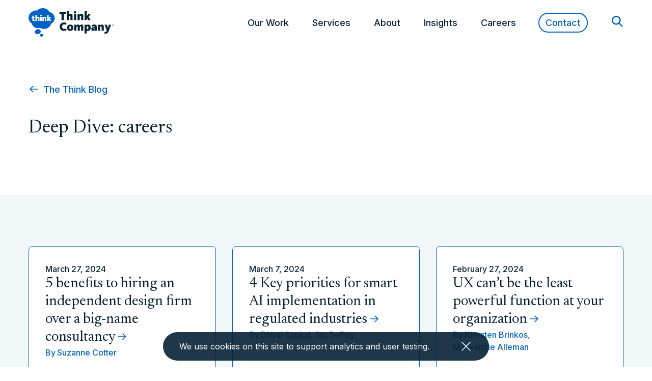

--- FILE ---
content_type: text/html; charset=UTF-8
request_url: https://www.thinkcompany.com/tag/careers/page/3/
body_size: 42961
content:

<!doctype html>
<!--[if lt IE 9]><html class="no-js no-svg ie lt-ie9 lt-ie8 lt-ie7" lang="en-US"> <![endif]-->
<!--[if IE 9]><html class="no-js no-svg ie ie9 lt-ie9 lt-ie8" lang="en-US"> <![endif]-->
<!--[if gt IE 9]><!--><html class="no-js no-svg" lang="en-US"> <!--<![endif]-->
<head>
  <meta charset="utf-8">
  <link rel="preconnect" href="https://fonts.googleapis.com">
  <link rel="preconnect" href="https://fonts.gstatic.com" crossorigin>
  <link href="https://fonts.googleapis.com/css2?family=Inter:wght@100..900&family=Newsreader:ital,opsz,wght@0,6..72,200..800;1,6..72,200..800&display=swap" rel="stylesheet">

  <!-- Google Tag Manager -->
  <script>
  (function(w, d, s, l, i) {
    w[l] = w[l] || [];
    w[l].push({
      'gtm.start': new Date().getTime(),
      event: 'gtm.js'
    });
    var f = d.getElementsByTagName(s)[0],
      j = d.createElement(s),
      dl = l != 'dataLayer' ? '&l=' + l : '';
    j.async = true;
    j.src =
      'https://www.googletagmanager.com/gtm.js?id=' + i + dl;
    f.parentNode.insertBefore(j, f);
  })(window, document, 'script', 'dataLayer', 'GTM-WTPDHT6');
  </script>
  <!-- End Google Tag Manager -->
  

  <meta name="viewport" content="width=device-width, initial-scale=1">
  <meta http-equiv="X-UA-Compatible" content="IE=edge"><script type="text/javascript">(window.NREUM||(NREUM={})).init={privacy:{cookies_enabled:true},ajax:{deny_list:["bam.nr-data.net"]},feature_flags:["soft_nav"],distributed_tracing:{enabled:true}};(window.NREUM||(NREUM={})).loader_config={agentID:"601356299",accountID:"3699693",trustKey:"66686",xpid:"VwAOWFBaCxAFUlBaDwkEX1E=",licenseKey:"NRJS-4930f4cbf92c011a799",applicationID:"561888395",browserID:"601356299"};;/*! For license information please see nr-loader-spa-1.308.0.min.js.LICENSE.txt */
(()=>{var e,t,r={384:(e,t,r)=>{"use strict";r.d(t,{NT:()=>a,US:()=>u,Zm:()=>o,bQ:()=>d,dV:()=>c,pV:()=>l});var n=r(6154),i=r(1863),s=r(1910);const a={beacon:"bam.nr-data.net",errorBeacon:"bam.nr-data.net"};function o(){return n.gm.NREUM||(n.gm.NREUM={}),void 0===n.gm.newrelic&&(n.gm.newrelic=n.gm.NREUM),n.gm.NREUM}function c(){let e=o();return e.o||(e.o={ST:n.gm.setTimeout,SI:n.gm.setImmediate||n.gm.setInterval,CT:n.gm.clearTimeout,XHR:n.gm.XMLHttpRequest,REQ:n.gm.Request,EV:n.gm.Event,PR:n.gm.Promise,MO:n.gm.MutationObserver,FETCH:n.gm.fetch,WS:n.gm.WebSocket},(0,s.i)(...Object.values(e.o))),e}function d(e,t){let r=o();r.initializedAgents??={},t.initializedAt={ms:(0,i.t)(),date:new Date},r.initializedAgents[e]=t}function u(e,t){o()[e]=t}function l(){return function(){let e=o();const t=e.info||{};e.info={beacon:a.beacon,errorBeacon:a.errorBeacon,...t}}(),function(){let e=o();const t=e.init||{};e.init={...t}}(),c(),function(){let e=o();const t=e.loader_config||{};e.loader_config={...t}}(),o()}},782:(e,t,r)=>{"use strict";r.d(t,{T:()=>n});const n=r(860).K7.pageViewTiming},860:(e,t,r)=>{"use strict";r.d(t,{$J:()=>u,K7:()=>c,P3:()=>d,XX:()=>i,Yy:()=>o,df:()=>s,qY:()=>n,v4:()=>a});const n="events",i="jserrors",s="browser/blobs",a="rum",o="browser/logs",c={ajax:"ajax",genericEvents:"generic_events",jserrors:i,logging:"logging",metrics:"metrics",pageAction:"page_action",pageViewEvent:"page_view_event",pageViewTiming:"page_view_timing",sessionReplay:"session_replay",sessionTrace:"session_trace",softNav:"soft_navigations",spa:"spa"},d={[c.pageViewEvent]:1,[c.pageViewTiming]:2,[c.metrics]:3,[c.jserrors]:4,[c.spa]:5,[c.ajax]:6,[c.sessionTrace]:7,[c.softNav]:8,[c.sessionReplay]:9,[c.logging]:10,[c.genericEvents]:11},u={[c.pageViewEvent]:a,[c.pageViewTiming]:n,[c.ajax]:n,[c.spa]:n,[c.softNav]:n,[c.metrics]:i,[c.jserrors]:i,[c.sessionTrace]:s,[c.sessionReplay]:s,[c.logging]:o,[c.genericEvents]:"ins"}},944:(e,t,r)=>{"use strict";r.d(t,{R:()=>i});var n=r(3241);function i(e,t){"function"==typeof console.debug&&(console.debug("New Relic Warning: https://github.com/newrelic/newrelic-browser-agent/blob/main/docs/warning-codes.md#".concat(e),t),(0,n.W)({agentIdentifier:null,drained:null,type:"data",name:"warn",feature:"warn",data:{code:e,secondary:t}}))}},993:(e,t,r)=>{"use strict";r.d(t,{A$:()=>s,ET:()=>a,TZ:()=>o,p_:()=>i});var n=r(860);const i={ERROR:"ERROR",WARN:"WARN",INFO:"INFO",DEBUG:"DEBUG",TRACE:"TRACE"},s={OFF:0,ERROR:1,WARN:2,INFO:3,DEBUG:4,TRACE:5},a="log",o=n.K7.logging},1541:(e,t,r)=>{"use strict";r.d(t,{U:()=>i,f:()=>n});const n={MFE:"MFE",BA:"BA"};function i(e,t){if(2!==t?.harvestEndpointVersion)return{};const r=t.agentRef.runtime.appMetadata.agents[0].entityGuid;return e?{"source.id":e.id,"source.name":e.name,"source.type":e.type,"parent.id":e.parent?.id||r,"parent.type":e.parent?.type||n.BA}:{"entity.guid":r,appId:t.agentRef.info.applicationID}}},1687:(e,t,r)=>{"use strict";r.d(t,{Ak:()=>d,Ze:()=>h,x3:()=>u});var n=r(3241),i=r(7836),s=r(3606),a=r(860),o=r(2646);const c={};function d(e,t){const r={staged:!1,priority:a.P3[t]||0};l(e),c[e].get(t)||c[e].set(t,r)}function u(e,t){e&&c[e]&&(c[e].get(t)&&c[e].delete(t),p(e,t,!1),c[e].size&&f(e))}function l(e){if(!e)throw new Error("agentIdentifier required");c[e]||(c[e]=new Map)}function h(e="",t="feature",r=!1){if(l(e),!e||!c[e].get(t)||r)return p(e,t);c[e].get(t).staged=!0,f(e)}function f(e){const t=Array.from(c[e]);t.every(([e,t])=>t.staged)&&(t.sort((e,t)=>e[1].priority-t[1].priority),t.forEach(([t])=>{c[e].delete(t),p(e,t)}))}function p(e,t,r=!0){const a=e?i.ee.get(e):i.ee,c=s.i.handlers;if(!a.aborted&&a.backlog&&c){if((0,n.W)({agentIdentifier:e,type:"lifecycle",name:"drain",feature:t}),r){const e=a.backlog[t],r=c[t];if(r){for(let t=0;e&&t<e.length;++t)g(e[t],r);Object.entries(r).forEach(([e,t])=>{Object.values(t||{}).forEach(t=>{t[0]?.on&&t[0]?.context()instanceof o.y&&t[0].on(e,t[1])})})}}a.isolatedBacklog||delete c[t],a.backlog[t]=null,a.emit("drain-"+t,[])}}function g(e,t){var r=e[1];Object.values(t[r]||{}).forEach(t=>{var r=e[0];if(t[0]===r){var n=t[1],i=e[3],s=e[2];n.apply(i,s)}})}},1738:(e,t,r)=>{"use strict";r.d(t,{U:()=>f,Y:()=>h});var n=r(3241),i=r(9908),s=r(1863),a=r(944),o=r(5701),c=r(3969),d=r(8362),u=r(860),l=r(4261);function h(e,t,r,s){const h=s||r;!h||h[e]&&h[e]!==d.d.prototype[e]||(h[e]=function(){(0,i.p)(c.xV,["API/"+e+"/called"],void 0,u.K7.metrics,r.ee),(0,n.W)({agentIdentifier:r.agentIdentifier,drained:!!o.B?.[r.agentIdentifier],type:"data",name:"api",feature:l.Pl+e,data:{}});try{return t.apply(this,arguments)}catch(e){(0,a.R)(23,e)}})}function f(e,t,r,n,a){const o=e.info;null===r?delete o.jsAttributes[t]:o.jsAttributes[t]=r,(a||null===r)&&(0,i.p)(l.Pl+n,[(0,s.t)(),t,r],void 0,"session",e.ee)}},1741:(e,t,r)=>{"use strict";r.d(t,{W:()=>s});var n=r(944),i=r(4261);class s{#e(e,...t){if(this[e]!==s.prototype[e])return this[e](...t);(0,n.R)(35,e)}addPageAction(e,t){return this.#e(i.hG,e,t)}register(e){return this.#e(i.eY,e)}recordCustomEvent(e,t){return this.#e(i.fF,e,t)}setPageViewName(e,t){return this.#e(i.Fw,e,t)}setCustomAttribute(e,t,r){return this.#e(i.cD,e,t,r)}noticeError(e,t){return this.#e(i.o5,e,t)}setUserId(e,t=!1){return this.#e(i.Dl,e,t)}setApplicationVersion(e){return this.#e(i.nb,e)}setErrorHandler(e){return this.#e(i.bt,e)}addRelease(e,t){return this.#e(i.k6,e,t)}log(e,t){return this.#e(i.$9,e,t)}start(){return this.#e(i.d3)}finished(e){return this.#e(i.BL,e)}recordReplay(){return this.#e(i.CH)}pauseReplay(){return this.#e(i.Tb)}addToTrace(e){return this.#e(i.U2,e)}setCurrentRouteName(e){return this.#e(i.PA,e)}interaction(e){return this.#e(i.dT,e)}wrapLogger(e,t,r){return this.#e(i.Wb,e,t,r)}measure(e,t){return this.#e(i.V1,e,t)}consent(e){return this.#e(i.Pv,e)}}},1863:(e,t,r)=>{"use strict";function n(){return Math.floor(performance.now())}r.d(t,{t:()=>n})},1910:(e,t,r)=>{"use strict";r.d(t,{i:()=>s});var n=r(944);const i=new Map;function s(...e){return e.every(e=>{if(i.has(e))return i.get(e);const t="function"==typeof e?e.toString():"",r=t.includes("[native code]"),s=t.includes("nrWrapper");return r||s||(0,n.R)(64,e?.name||t),i.set(e,r),r})}},2555:(e,t,r)=>{"use strict";r.d(t,{D:()=>o,f:()=>a});var n=r(384),i=r(8122);const s={beacon:n.NT.beacon,errorBeacon:n.NT.errorBeacon,licenseKey:void 0,applicationID:void 0,sa:void 0,queueTime:void 0,applicationTime:void 0,ttGuid:void 0,user:void 0,account:void 0,product:void 0,extra:void 0,jsAttributes:{},userAttributes:void 0,atts:void 0,transactionName:void 0,tNamePlain:void 0};function a(e){try{return!!e.licenseKey&&!!e.errorBeacon&&!!e.applicationID}catch(e){return!1}}const o=e=>(0,i.a)(e,s)},2614:(e,t,r)=>{"use strict";r.d(t,{BB:()=>a,H3:()=>n,g:()=>d,iL:()=>c,tS:()=>o,uh:()=>i,wk:()=>s});const n="NRBA",i="SESSION",s=144e5,a=18e5,o={STARTED:"session-started",PAUSE:"session-pause",RESET:"session-reset",RESUME:"session-resume",UPDATE:"session-update"},c={SAME_TAB:"same-tab",CROSS_TAB:"cross-tab"},d={OFF:0,FULL:1,ERROR:2}},2646:(e,t,r)=>{"use strict";r.d(t,{y:()=>n});class n{constructor(e){this.contextId=e}}},2843:(e,t,r)=>{"use strict";r.d(t,{G:()=>s,u:()=>i});var n=r(3878);function i(e,t=!1,r,i){(0,n.DD)("visibilitychange",function(){if(t)return void("hidden"===document.visibilityState&&e());e(document.visibilityState)},r,i)}function s(e,t,r){(0,n.sp)("pagehide",e,t,r)}},3241:(e,t,r)=>{"use strict";r.d(t,{W:()=>s});var n=r(6154);const i="newrelic";function s(e={}){try{n.gm.dispatchEvent(new CustomEvent(i,{detail:e}))}catch(e){}}},3304:(e,t,r)=>{"use strict";r.d(t,{A:()=>s});var n=r(7836);const i=()=>{const e=new WeakSet;return(t,r)=>{if("object"==typeof r&&null!==r){if(e.has(r))return;e.add(r)}return r}};function s(e){try{return JSON.stringify(e,i())??""}catch(e){try{n.ee.emit("internal-error",[e])}catch(e){}return""}}},3333:(e,t,r)=>{"use strict";r.d(t,{$v:()=>u,TZ:()=>n,Xh:()=>c,Zp:()=>i,kd:()=>d,mq:()=>o,nf:()=>a,qN:()=>s});const n=r(860).K7.genericEvents,i=["auxclick","click","copy","keydown","paste","scrollend"],s=["focus","blur"],a=4,o=1e3,c=2e3,d=["PageAction","UserAction","BrowserPerformance"],u={RESOURCES:"experimental.resources",REGISTER:"register"}},3434:(e,t,r)=>{"use strict";r.d(t,{Jt:()=>s,YM:()=>d});var n=r(7836),i=r(5607);const s="nr@original:".concat(i.W),a=50;var o=Object.prototype.hasOwnProperty,c=!1;function d(e,t){return e||(e=n.ee),r.inPlace=function(e,t,n,i,s){n||(n="");const a="-"===n.charAt(0);for(let o=0;o<t.length;o++){const c=t[o],d=e[c];l(d)||(e[c]=r(d,a?c+n:n,i,c,s))}},r.flag=s,r;function r(t,r,n,c,d){return l(t)?t:(r||(r=""),nrWrapper[s]=t,function(e,t,r){if(Object.defineProperty&&Object.keys)try{return Object.keys(e).forEach(function(r){Object.defineProperty(t,r,{get:function(){return e[r]},set:function(t){return e[r]=t,t}})}),t}catch(e){u([e],r)}for(var n in e)o.call(e,n)&&(t[n]=e[n])}(t,nrWrapper,e),nrWrapper);function nrWrapper(){var s,o,l,h;let f;try{o=this,s=[...arguments],l="function"==typeof n?n(s,o):n||{}}catch(t){u([t,"",[s,o,c],l],e)}i(r+"start",[s,o,c],l,d);const p=performance.now();let g;try{return h=t.apply(o,s),g=performance.now(),h}catch(e){throw g=performance.now(),i(r+"err",[s,o,e],l,d),f=e,f}finally{const e=g-p,t={start:p,end:g,duration:e,isLongTask:e>=a,methodName:c,thrownError:f};t.isLongTask&&i("long-task",[t,o],l,d),i(r+"end",[s,o,h],l,d)}}}function i(r,n,i,s){if(!c||t){var a=c;c=!0;try{e.emit(r,n,i,t,s)}catch(t){u([t,r,n,i],e)}c=a}}}function u(e,t){t||(t=n.ee);try{t.emit("internal-error",e)}catch(e){}}function l(e){return!(e&&"function"==typeof e&&e.apply&&!e[s])}},3606:(e,t,r)=>{"use strict";r.d(t,{i:()=>s});var n=r(9908);s.on=a;var i=s.handlers={};function s(e,t,r,s){a(s||n.d,i,e,t,r)}function a(e,t,r,i,s){s||(s="feature"),e||(e=n.d);var a=t[s]=t[s]||{};(a[r]=a[r]||[]).push([e,i])}},3738:(e,t,r)=>{"use strict";r.d(t,{He:()=>i,Kp:()=>o,Lc:()=>d,Rz:()=>u,TZ:()=>n,bD:()=>s,d3:()=>a,jx:()=>l,sl:()=>h,uP:()=>c});const n=r(860).K7.sessionTrace,i="bstResource",s="resource",a="-start",o="-end",c="fn"+a,d="fn"+o,u="pushState",l=1e3,h=3e4},3785:(e,t,r)=>{"use strict";r.d(t,{R:()=>c,b:()=>d});var n=r(9908),i=r(1863),s=r(860),a=r(3969),o=r(993);function c(e,t,r={},c=o.p_.INFO,d=!0,u,l=(0,i.t)()){(0,n.p)(a.xV,["API/logging/".concat(c.toLowerCase(),"/called")],void 0,s.K7.metrics,e),(0,n.p)(o.ET,[l,t,r,c,d,u],void 0,s.K7.logging,e)}function d(e){return"string"==typeof e&&Object.values(o.p_).some(t=>t===e.toUpperCase().trim())}},3878:(e,t,r)=>{"use strict";function n(e,t){return{capture:e,passive:!1,signal:t}}function i(e,t,r=!1,i){window.addEventListener(e,t,n(r,i))}function s(e,t,r=!1,i){document.addEventListener(e,t,n(r,i))}r.d(t,{DD:()=>s,jT:()=>n,sp:()=>i})},3962:(e,t,r)=>{"use strict";r.d(t,{AM:()=>a,O2:()=>l,OV:()=>s,Qu:()=>h,TZ:()=>c,ih:()=>f,pP:()=>o,t1:()=>u,tC:()=>i,wD:()=>d});var n=r(860);const i=["click","keydown","submit"],s="popstate",a="api",o="initialPageLoad",c=n.K7.softNav,d=5e3,u=500,l={INITIAL_PAGE_LOAD:"",ROUTE_CHANGE:1,UNSPECIFIED:2},h={INTERACTION:1,AJAX:2,CUSTOM_END:3,CUSTOM_TRACER:4},f={IP:"in progress",PF:"pending finish",FIN:"finished",CAN:"cancelled"}},3969:(e,t,r)=>{"use strict";r.d(t,{TZ:()=>n,XG:()=>o,rs:()=>i,xV:()=>a,z_:()=>s});const n=r(860).K7.metrics,i="sm",s="cm",a="storeSupportabilityMetrics",o="storeEventMetrics"},4234:(e,t,r)=>{"use strict";r.d(t,{W:()=>s});var n=r(7836),i=r(1687);class s{constructor(e,t){this.agentIdentifier=e,this.ee=n.ee.get(e),this.featureName=t,this.blocked=!1}deregisterDrain(){(0,i.x3)(this.agentIdentifier,this.featureName)}}},4261:(e,t,r)=>{"use strict";r.d(t,{$9:()=>u,BL:()=>c,CH:()=>p,Dl:()=>R,Fw:()=>w,PA:()=>v,Pl:()=>n,Pv:()=>A,Tb:()=>h,U2:()=>a,V1:()=>E,Wb:()=>T,bt:()=>y,cD:()=>b,d3:()=>x,dT:()=>d,eY:()=>g,fF:()=>f,hG:()=>s,hw:()=>i,k6:()=>o,nb:()=>m,o5:()=>l});const n="api-",i=n+"ixn-",s="addPageAction",a="addToTrace",o="addRelease",c="finished",d="interaction",u="log",l="noticeError",h="pauseReplay",f="recordCustomEvent",p="recordReplay",g="register",m="setApplicationVersion",v="setCurrentRouteName",b="setCustomAttribute",y="setErrorHandler",w="setPageViewName",R="setUserId",x="start",T="wrapLogger",E="measure",A="consent"},5205:(e,t,r)=>{"use strict";r.d(t,{j:()=>S});var n=r(384),i=r(1741);var s=r(2555),a=r(3333);const o=e=>{if(!e||"string"!=typeof e)return!1;try{document.createDocumentFragment().querySelector(e)}catch{return!1}return!0};var c=r(2614),d=r(944),u=r(8122);const l="[data-nr-mask]",h=e=>(0,u.a)(e,(()=>{const e={feature_flags:[],experimental:{allow_registered_children:!1,resources:!1},mask_selector:"*",block_selector:"[data-nr-block]",mask_input_options:{color:!1,date:!1,"datetime-local":!1,email:!1,month:!1,number:!1,range:!1,search:!1,tel:!1,text:!1,time:!1,url:!1,week:!1,textarea:!1,select:!1,password:!0}};return{ajax:{deny_list:void 0,block_internal:!0,enabled:!0,autoStart:!0},api:{get allow_registered_children(){return e.feature_flags.includes(a.$v.REGISTER)||e.experimental.allow_registered_children},set allow_registered_children(t){e.experimental.allow_registered_children=t},duplicate_registered_data:!1},browser_consent_mode:{enabled:!1},distributed_tracing:{enabled:void 0,exclude_newrelic_header:void 0,cors_use_newrelic_header:void 0,cors_use_tracecontext_headers:void 0,allowed_origins:void 0},get feature_flags(){return e.feature_flags},set feature_flags(t){e.feature_flags=t},generic_events:{enabled:!0,autoStart:!0},harvest:{interval:30},jserrors:{enabled:!0,autoStart:!0},logging:{enabled:!0,autoStart:!0},metrics:{enabled:!0,autoStart:!0},obfuscate:void 0,page_action:{enabled:!0},page_view_event:{enabled:!0,autoStart:!0},page_view_timing:{enabled:!0,autoStart:!0},performance:{capture_marks:!1,capture_measures:!1,capture_detail:!0,resources:{get enabled(){return e.feature_flags.includes(a.$v.RESOURCES)||e.experimental.resources},set enabled(t){e.experimental.resources=t},asset_types:[],first_party_domains:[],ignore_newrelic:!0}},privacy:{cookies_enabled:!0},proxy:{assets:void 0,beacon:void 0},session:{expiresMs:c.wk,inactiveMs:c.BB},session_replay:{autoStart:!0,enabled:!1,preload:!1,sampling_rate:10,error_sampling_rate:100,collect_fonts:!1,inline_images:!1,fix_stylesheets:!0,mask_all_inputs:!0,get mask_text_selector(){return e.mask_selector},set mask_text_selector(t){o(t)?e.mask_selector="".concat(t,",").concat(l):""===t||null===t?e.mask_selector=l:(0,d.R)(5,t)},get block_class(){return"nr-block"},get ignore_class(){return"nr-ignore"},get mask_text_class(){return"nr-mask"},get block_selector(){return e.block_selector},set block_selector(t){o(t)?e.block_selector+=",".concat(t):""!==t&&(0,d.R)(6,t)},get mask_input_options(){return e.mask_input_options},set mask_input_options(t){t&&"object"==typeof t?e.mask_input_options={...t,password:!0}:(0,d.R)(7,t)}},session_trace:{enabled:!0,autoStart:!0},soft_navigations:{enabled:!0,autoStart:!0},spa:{enabled:!0,autoStart:!0},ssl:void 0,user_actions:{enabled:!0,elementAttributes:["id","className","tagName","type"]}}})());var f=r(6154),p=r(9324);let g=0;const m={buildEnv:p.F3,distMethod:p.Xs,version:p.xv,originTime:f.WN},v={consented:!1},b={appMetadata:{},get consented(){return this.session?.state?.consent||v.consented},set consented(e){v.consented=e},customTransaction:void 0,denyList:void 0,disabled:!1,harvester:void 0,isolatedBacklog:!1,isRecording:!1,loaderType:void 0,maxBytes:3e4,obfuscator:void 0,onerror:void 0,ptid:void 0,releaseIds:{},session:void 0,timeKeeper:void 0,registeredEntities:[],jsAttributesMetadata:{bytes:0},get harvestCount(){return++g}},y=e=>{const t=(0,u.a)(e,b),r=Object.keys(m).reduce((e,t)=>(e[t]={value:m[t],writable:!1,configurable:!0,enumerable:!0},e),{});return Object.defineProperties(t,r)};var w=r(5701);const R=e=>{const t=e.startsWith("http");e+="/",r.p=t?e:"https://"+e};var x=r(7836),T=r(3241);const E={accountID:void 0,trustKey:void 0,agentID:void 0,licenseKey:void 0,applicationID:void 0,xpid:void 0},A=e=>(0,u.a)(e,E),_=new Set;function S(e,t={},r,a){let{init:o,info:c,loader_config:d,runtime:u={},exposed:l=!0}=t;if(!c){const e=(0,n.pV)();o=e.init,c=e.info,d=e.loader_config}e.init=h(o||{}),e.loader_config=A(d||{}),c.jsAttributes??={},f.bv&&(c.jsAttributes.isWorker=!0),e.info=(0,s.D)(c);const p=e.init,g=[c.beacon,c.errorBeacon];_.has(e.agentIdentifier)||(p.proxy.assets&&(R(p.proxy.assets),g.push(p.proxy.assets)),p.proxy.beacon&&g.push(p.proxy.beacon),e.beacons=[...g],function(e){const t=(0,n.pV)();Object.getOwnPropertyNames(i.W.prototype).forEach(r=>{const n=i.W.prototype[r];if("function"!=typeof n||"constructor"===n)return;let s=t[r];e[r]&&!1!==e.exposed&&"micro-agent"!==e.runtime?.loaderType&&(t[r]=(...t)=>{const n=e[r](...t);return s?s(...t):n})})}(e),(0,n.US)("activatedFeatures",w.B)),u.denyList=[...p.ajax.deny_list||[],...p.ajax.block_internal?g:[]],u.ptid=e.agentIdentifier,u.loaderType=r,e.runtime=y(u),_.has(e.agentIdentifier)||(e.ee=x.ee.get(e.agentIdentifier),e.exposed=l,(0,T.W)({agentIdentifier:e.agentIdentifier,drained:!!w.B?.[e.agentIdentifier],type:"lifecycle",name:"initialize",feature:void 0,data:e.config})),_.add(e.agentIdentifier)}},5270:(e,t,r)=>{"use strict";r.d(t,{Aw:()=>a,SR:()=>s,rF:()=>o});var n=r(384),i=r(7767);function s(e){return!!(0,n.dV)().o.MO&&(0,i.V)(e)&&!0===e?.session_trace.enabled}function a(e){return!0===e?.session_replay.preload&&s(e)}function o(e,t){try{if("string"==typeof t?.type){if("password"===t.type.toLowerCase())return"*".repeat(e?.length||0);if(void 0!==t?.dataset?.nrUnmask||t?.classList?.contains("nr-unmask"))return e}}catch(e){}return"string"==typeof e?e.replace(/[\S]/g,"*"):"*".repeat(e?.length||0)}},5289:(e,t,r)=>{"use strict";r.d(t,{GG:()=>a,Qr:()=>c,sB:()=>o});var n=r(3878),i=r(6389);function s(){return"undefined"==typeof document||"complete"===document.readyState}function a(e,t){if(s())return e();const r=(0,i.J)(e),a=setInterval(()=>{s()&&(clearInterval(a),r())},500);(0,n.sp)("load",r,t)}function o(e){if(s())return e();(0,n.DD)("DOMContentLoaded",e)}function c(e){if(s())return e();(0,n.sp)("popstate",e)}},5607:(e,t,r)=>{"use strict";r.d(t,{W:()=>n});const n=(0,r(9566).bz)()},5701:(e,t,r)=>{"use strict";r.d(t,{B:()=>s,t:()=>a});var n=r(3241);const i=new Set,s={};function a(e,t){const r=t.agentIdentifier;s[r]??={},e&&"object"==typeof e&&(i.has(r)||(t.ee.emit("rumresp",[e]),s[r]=e,i.add(r),(0,n.W)({agentIdentifier:r,loaded:!0,drained:!0,type:"lifecycle",name:"load",feature:void 0,data:e})))}},6154:(e,t,r)=>{"use strict";r.d(t,{OF:()=>d,RI:()=>i,WN:()=>h,bv:()=>s,eN:()=>f,gm:()=>a,lR:()=>l,m:()=>c,mw:()=>o,sb:()=>u});var n=r(1863);const i="undefined"!=typeof window&&!!window.document,s="undefined"!=typeof WorkerGlobalScope&&("undefined"!=typeof self&&self instanceof WorkerGlobalScope&&self.navigator instanceof WorkerNavigator||"undefined"!=typeof globalThis&&globalThis instanceof WorkerGlobalScope&&globalThis.navigator instanceof WorkerNavigator),a=i?window:"undefined"!=typeof WorkerGlobalScope&&("undefined"!=typeof self&&self instanceof WorkerGlobalScope&&self||"undefined"!=typeof globalThis&&globalThis instanceof WorkerGlobalScope&&globalThis),o=Boolean("hidden"===a?.document?.visibilityState),c=""+a?.location,d=/iPad|iPhone|iPod/.test(a.navigator?.userAgent),u=d&&"undefined"==typeof SharedWorker,l=(()=>{const e=a.navigator?.userAgent?.match(/Firefox[/\s](\d+\.\d+)/);return Array.isArray(e)&&e.length>=2?+e[1]:0})(),h=Date.now()-(0,n.t)(),f=()=>"undefined"!=typeof PerformanceNavigationTiming&&a?.performance?.getEntriesByType("navigation")?.[0]?.responseStart},6344:(e,t,r)=>{"use strict";r.d(t,{BB:()=>u,Qb:()=>l,TZ:()=>i,Ug:()=>a,Vh:()=>s,_s:()=>o,bc:()=>d,yP:()=>c});var n=r(2614);const i=r(860).K7.sessionReplay,s="errorDuringReplay",a=.12,o={DomContentLoaded:0,Load:1,FullSnapshot:2,IncrementalSnapshot:3,Meta:4,Custom:5},c={[n.g.ERROR]:15e3,[n.g.FULL]:3e5,[n.g.OFF]:0},d={RESET:{message:"Session was reset",sm:"Reset"},IMPORT:{message:"Recorder failed to import",sm:"Import"},TOO_MANY:{message:"429: Too Many Requests",sm:"Too-Many"},TOO_BIG:{message:"Payload was too large",sm:"Too-Big"},CROSS_TAB:{message:"Session Entity was set to OFF on another tab",sm:"Cross-Tab"},ENTITLEMENTS:{message:"Session Replay is not allowed and will not be started",sm:"Entitlement"}},u=5e3,l={API:"api",RESUME:"resume",SWITCH_TO_FULL:"switchToFull",INITIALIZE:"initialize",PRELOAD:"preload"}},6389:(e,t,r)=>{"use strict";function n(e,t=500,r={}){const n=r?.leading||!1;let i;return(...r)=>{n&&void 0===i&&(e.apply(this,r),i=setTimeout(()=>{i=clearTimeout(i)},t)),n||(clearTimeout(i),i=setTimeout(()=>{e.apply(this,r)},t))}}function i(e){let t=!1;return(...r)=>{t||(t=!0,e.apply(this,r))}}r.d(t,{J:()=>i,s:()=>n})},6630:(e,t,r)=>{"use strict";r.d(t,{T:()=>n});const n=r(860).K7.pageViewEvent},6774:(e,t,r)=>{"use strict";r.d(t,{T:()=>n});const n=r(860).K7.jserrors},7295:(e,t,r)=>{"use strict";r.d(t,{Xv:()=>a,gX:()=>i,iW:()=>s});var n=[];function i(e){if(!e||s(e))return!1;if(0===n.length)return!0;if("*"===n[0].hostname)return!1;for(var t=0;t<n.length;t++){var r=n[t];if(r.hostname.test(e.hostname)&&r.pathname.test(e.pathname))return!1}return!0}function s(e){return void 0===e.hostname}function a(e){if(n=[],e&&e.length)for(var t=0;t<e.length;t++){let r=e[t];if(!r)continue;if("*"===r)return void(n=[{hostname:"*"}]);0===r.indexOf("http://")?r=r.substring(7):0===r.indexOf("https://")&&(r=r.substring(8));const i=r.indexOf("/");let s,a;i>0?(s=r.substring(0,i),a=r.substring(i)):(s=r,a="*");let[c]=s.split(":");n.push({hostname:o(c),pathname:o(a,!0)})}}function o(e,t=!1){const r=e.replace(/[.+?^${}()|[\]\\]/g,e=>"\\"+e).replace(/\*/g,".*?");return new RegExp((t?"^":"")+r+"$")}},7485:(e,t,r)=>{"use strict";r.d(t,{D:()=>i});var n=r(6154);function i(e){if(0===(e||"").indexOf("data:"))return{protocol:"data"};try{const t=new URL(e,location.href),r={port:t.port,hostname:t.hostname,pathname:t.pathname,search:t.search,protocol:t.protocol.slice(0,t.protocol.indexOf(":")),sameOrigin:t.protocol===n.gm?.location?.protocol&&t.host===n.gm?.location?.host};return r.port&&""!==r.port||("http:"===t.protocol&&(r.port="80"),"https:"===t.protocol&&(r.port="443")),r.pathname&&""!==r.pathname?r.pathname.startsWith("/")||(r.pathname="/".concat(r.pathname)):r.pathname="/",r}catch(e){return{}}}},7699:(e,t,r)=>{"use strict";r.d(t,{It:()=>s,KC:()=>o,No:()=>i,qh:()=>a});var n=r(860);const i=16e3,s=1e6,a="SESSION_ERROR",o={[n.K7.logging]:!0,[n.K7.genericEvents]:!1,[n.K7.jserrors]:!1,[n.K7.ajax]:!1}},7767:(e,t,r)=>{"use strict";r.d(t,{V:()=>i});var n=r(6154);const i=e=>n.RI&&!0===e?.privacy.cookies_enabled},7836:(e,t,r)=>{"use strict";r.d(t,{P:()=>o,ee:()=>c});var n=r(384),i=r(8990),s=r(2646),a=r(5607);const o="nr@context:".concat(a.W),c=function e(t,r){var n={},a={},u={},l=!1;try{l=16===r.length&&d.initializedAgents?.[r]?.runtime.isolatedBacklog}catch(e){}var h={on:p,addEventListener:p,removeEventListener:function(e,t){var r=n[e];if(!r)return;for(var i=0;i<r.length;i++)r[i]===t&&r.splice(i,1)},emit:function(e,r,n,i,s){!1!==s&&(s=!0);if(c.aborted&&!i)return;t&&s&&t.emit(e,r,n);var o=f(n);g(e).forEach(e=>{e.apply(o,r)});var d=v()[a[e]];d&&d.push([h,e,r,o]);return o},get:m,listeners:g,context:f,buffer:function(e,t){const r=v();if(t=t||"feature",h.aborted)return;Object.entries(e||{}).forEach(([e,n])=>{a[n]=t,t in r||(r[t]=[])})},abort:function(){h._aborted=!0,Object.keys(h.backlog).forEach(e=>{delete h.backlog[e]})},isBuffering:function(e){return!!v()[a[e]]},debugId:r,backlog:l?{}:t&&"object"==typeof t.backlog?t.backlog:{},isolatedBacklog:l};return Object.defineProperty(h,"aborted",{get:()=>{let e=h._aborted||!1;return e||(t&&(e=t.aborted),e)}}),h;function f(e){return e&&e instanceof s.y?e:e?(0,i.I)(e,o,()=>new s.y(o)):new s.y(o)}function p(e,t){n[e]=g(e).concat(t)}function g(e){return n[e]||[]}function m(t){return u[t]=u[t]||e(h,t)}function v(){return h.backlog}}(void 0,"globalEE"),d=(0,n.Zm)();d.ee||(d.ee=c)},8122:(e,t,r)=>{"use strict";r.d(t,{a:()=>i});var n=r(944);function i(e,t){try{if(!e||"object"!=typeof e)return(0,n.R)(3);if(!t||"object"!=typeof t)return(0,n.R)(4);const r=Object.create(Object.getPrototypeOf(t),Object.getOwnPropertyDescriptors(t)),s=0===Object.keys(r).length?e:r;for(let a in s)if(void 0!==e[a])try{if(null===e[a]){r[a]=null;continue}Array.isArray(e[a])&&Array.isArray(t[a])?r[a]=Array.from(new Set([...e[a],...t[a]])):"object"==typeof e[a]&&"object"==typeof t[a]?r[a]=i(e[a],t[a]):r[a]=e[a]}catch(e){r[a]||(0,n.R)(1,e)}return r}catch(e){(0,n.R)(2,e)}}},8139:(e,t,r)=>{"use strict";r.d(t,{u:()=>h});var n=r(7836),i=r(3434),s=r(8990),a=r(6154);const o={},c=a.gm.XMLHttpRequest,d="addEventListener",u="removeEventListener",l="nr@wrapped:".concat(n.P);function h(e){var t=function(e){return(e||n.ee).get("events")}(e);if(o[t.debugId]++)return t;o[t.debugId]=1;var r=(0,i.YM)(t,!0);function h(e){r.inPlace(e,[d,u],"-",p)}function p(e,t){return e[1]}return"getPrototypeOf"in Object&&(a.RI&&f(document,h),c&&f(c.prototype,h),f(a.gm,h)),t.on(d+"-start",function(e,t){var n=e[1];if(null!==n&&("function"==typeof n||"object"==typeof n)&&"newrelic"!==e[0]){var i=(0,s.I)(n,l,function(){var e={object:function(){if("function"!=typeof n.handleEvent)return;return n.handleEvent.apply(n,arguments)},function:n}[typeof n];return e?r(e,"fn-",null,e.name||"anonymous"):n});this.wrapped=e[1]=i}}),t.on(u+"-start",function(e){e[1]=this.wrapped||e[1]}),t}function f(e,t,...r){let n=e;for(;"object"==typeof n&&!Object.prototype.hasOwnProperty.call(n,d);)n=Object.getPrototypeOf(n);n&&t(n,...r)}},8362:(e,t,r)=>{"use strict";r.d(t,{d:()=>s});var n=r(9566),i=r(1741);class s extends i.W{agentIdentifier=(0,n.LA)(16)}},8374:(e,t,r)=>{r.nc=(()=>{try{return document?.currentScript?.nonce}catch(e){}return""})()},8990:(e,t,r)=>{"use strict";r.d(t,{I:()=>i});var n=Object.prototype.hasOwnProperty;function i(e,t,r){if(n.call(e,t))return e[t];var i=r();if(Object.defineProperty&&Object.keys)try{return Object.defineProperty(e,t,{value:i,writable:!0,enumerable:!1}),i}catch(e){}return e[t]=i,i}},9119:(e,t,r)=>{"use strict";r.d(t,{L:()=>s});var n=/([^?#]*)[^#]*(#[^?]*|$).*/,i=/([^?#]*)().*/;function s(e,t){return e?e.replace(t?n:i,"$1$2"):e}},9300:(e,t,r)=>{"use strict";r.d(t,{T:()=>n});const n=r(860).K7.ajax},9324:(e,t,r)=>{"use strict";r.d(t,{AJ:()=>a,F3:()=>i,Xs:()=>s,Yq:()=>o,xv:()=>n});const n="1.308.0",i="PROD",s="CDN",a="@newrelic/rrweb",o="1.0.1"},9566:(e,t,r)=>{"use strict";r.d(t,{LA:()=>o,ZF:()=>c,bz:()=>a,el:()=>d});var n=r(6154);const i="xxxxxxxx-xxxx-4xxx-yxxx-xxxxxxxxxxxx";function s(e,t){return e?15&e[t]:16*Math.random()|0}function a(){const e=n.gm?.crypto||n.gm?.msCrypto;let t,r=0;return e&&e.getRandomValues&&(t=e.getRandomValues(new Uint8Array(30))),i.split("").map(e=>"x"===e?s(t,r++).toString(16):"y"===e?(3&s()|8).toString(16):e).join("")}function o(e){const t=n.gm?.crypto||n.gm?.msCrypto;let r,i=0;t&&t.getRandomValues&&(r=t.getRandomValues(new Uint8Array(e)));const a=[];for(var o=0;o<e;o++)a.push(s(r,i++).toString(16));return a.join("")}function c(){return o(16)}function d(){return o(32)}},9908:(e,t,r)=>{"use strict";r.d(t,{d:()=>n,p:()=>i});var n=r(7836).ee.get("handle");function i(e,t,r,i,s){s?(s.buffer([e],i),s.emit(e,t,r)):(n.buffer([e],i),n.emit(e,t,r))}}},n={};function i(e){var t=n[e];if(void 0!==t)return t.exports;var s=n[e]={exports:{}};return r[e](s,s.exports,i),s.exports}i.m=r,i.d=(e,t)=>{for(var r in t)i.o(t,r)&&!i.o(e,r)&&Object.defineProperty(e,r,{enumerable:!0,get:t[r]})},i.f={},i.e=e=>Promise.all(Object.keys(i.f).reduce((t,r)=>(i.f[r](e,t),t),[])),i.u=e=>({212:"nr-spa-compressor",249:"nr-spa-recorder",478:"nr-spa"}[e]+"-1.308.0.min.js"),i.o=(e,t)=>Object.prototype.hasOwnProperty.call(e,t),e={},t="NRBA-1.308.0.PROD:",i.l=(r,n,s,a)=>{if(e[r])e[r].push(n);else{var o,c;if(void 0!==s)for(var d=document.getElementsByTagName("script"),u=0;u<d.length;u++){var l=d[u];if(l.getAttribute("src")==r||l.getAttribute("data-webpack")==t+s){o=l;break}}if(!o){c=!0;var h={478:"sha512-RSfSVnmHk59T/uIPbdSE0LPeqcEdF4/+XhfJdBuccH5rYMOEZDhFdtnh6X6nJk7hGpzHd9Ujhsy7lZEz/ORYCQ==",249:"sha512-ehJXhmntm85NSqW4MkhfQqmeKFulra3klDyY0OPDUE+sQ3GokHlPh1pmAzuNy//3j4ac6lzIbmXLvGQBMYmrkg==",212:"sha512-B9h4CR46ndKRgMBcK+j67uSR2RCnJfGefU+A7FrgR/k42ovXy5x/MAVFiSvFxuVeEk/pNLgvYGMp1cBSK/G6Fg=="};(o=document.createElement("script")).charset="utf-8",i.nc&&o.setAttribute("nonce",i.nc),o.setAttribute("data-webpack",t+s),o.src=r,0!==o.src.indexOf(window.location.origin+"/")&&(o.crossOrigin="anonymous"),h[a]&&(o.integrity=h[a])}e[r]=[n];var f=(t,n)=>{o.onerror=o.onload=null,clearTimeout(p);var i=e[r];if(delete e[r],o.parentNode&&o.parentNode.removeChild(o),i&&i.forEach(e=>e(n)),t)return t(n)},p=setTimeout(f.bind(null,void 0,{type:"timeout",target:o}),12e4);o.onerror=f.bind(null,o.onerror),o.onload=f.bind(null,o.onload),c&&document.head.appendChild(o)}},i.r=e=>{"undefined"!=typeof Symbol&&Symbol.toStringTag&&Object.defineProperty(e,Symbol.toStringTag,{value:"Module"}),Object.defineProperty(e,"__esModule",{value:!0})},i.p="https://js-agent.newrelic.com/",(()=>{var e={38:0,788:0};i.f.j=(t,r)=>{var n=i.o(e,t)?e[t]:void 0;if(0!==n)if(n)r.push(n[2]);else{var s=new Promise((r,i)=>n=e[t]=[r,i]);r.push(n[2]=s);var a=i.p+i.u(t),o=new Error;i.l(a,r=>{if(i.o(e,t)&&(0!==(n=e[t])&&(e[t]=void 0),n)){var s=r&&("load"===r.type?"missing":r.type),a=r&&r.target&&r.target.src;o.message="Loading chunk "+t+" failed: ("+s+": "+a+")",o.name="ChunkLoadError",o.type=s,o.request=a,n[1](o)}},"chunk-"+t,t)}};var t=(t,r)=>{var n,s,[a,o,c]=r,d=0;if(a.some(t=>0!==e[t])){for(n in o)i.o(o,n)&&(i.m[n]=o[n]);if(c)c(i)}for(t&&t(r);d<a.length;d++)s=a[d],i.o(e,s)&&e[s]&&e[s][0](),e[s]=0},r=self["webpackChunk:NRBA-1.308.0.PROD"]=self["webpackChunk:NRBA-1.308.0.PROD"]||[];r.forEach(t.bind(null,0)),r.push=t.bind(null,r.push.bind(r))})(),(()=>{"use strict";i(8374);var e=i(8362),t=i(860);const r=Object.values(t.K7);var n=i(5205);var s=i(9908),a=i(1863),o=i(4261),c=i(1738);var d=i(1687),u=i(4234),l=i(5289),h=i(6154),f=i(944),p=i(5270),g=i(7767),m=i(6389),v=i(7699);class b extends u.W{constructor(e,t){super(e.agentIdentifier,t),this.agentRef=e,this.abortHandler=void 0,this.featAggregate=void 0,this.loadedSuccessfully=void 0,this.onAggregateImported=new Promise(e=>{this.loadedSuccessfully=e}),this.deferred=Promise.resolve(),!1===e.init[this.featureName].autoStart?this.deferred=new Promise((t,r)=>{this.ee.on("manual-start-all",(0,m.J)(()=>{(0,d.Ak)(e.agentIdentifier,this.featureName),t()}))}):(0,d.Ak)(e.agentIdentifier,t)}importAggregator(e,t,r={}){if(this.featAggregate)return;const n=async()=>{let n;await this.deferred;try{if((0,g.V)(e.init)){const{setupAgentSession:t}=await i.e(478).then(i.bind(i,8766));n=t(e)}}catch(e){(0,f.R)(20,e),this.ee.emit("internal-error",[e]),(0,s.p)(v.qh,[e],void 0,this.featureName,this.ee)}try{if(!this.#t(this.featureName,n,e.init))return(0,d.Ze)(this.agentIdentifier,this.featureName),void this.loadedSuccessfully(!1);const{Aggregate:i}=await t();this.featAggregate=new i(e,r),e.runtime.harvester.initializedAggregates.push(this.featAggregate),this.loadedSuccessfully(!0)}catch(e){(0,f.R)(34,e),this.abortHandler?.(),(0,d.Ze)(this.agentIdentifier,this.featureName,!0),this.loadedSuccessfully(!1),this.ee&&this.ee.abort()}};h.RI?(0,l.GG)(()=>n(),!0):n()}#t(e,r,n){if(this.blocked)return!1;switch(e){case t.K7.sessionReplay:return(0,p.SR)(n)&&!!r;case t.K7.sessionTrace:return!!r;default:return!0}}}var y=i(6630),w=i(2614),R=i(3241);class x extends b{static featureName=y.T;constructor(e){var t;super(e,y.T),this.setupInspectionEvents(e.agentIdentifier),t=e,(0,c.Y)(o.Fw,function(e,r){"string"==typeof e&&("/"!==e.charAt(0)&&(e="/"+e),t.runtime.customTransaction=(r||"http://custom.transaction")+e,(0,s.p)(o.Pl+o.Fw,[(0,a.t)()],void 0,void 0,t.ee))},t),this.importAggregator(e,()=>i.e(478).then(i.bind(i,2467)))}setupInspectionEvents(e){const t=(t,r)=>{t&&(0,R.W)({agentIdentifier:e,timeStamp:t.timeStamp,loaded:"complete"===t.target.readyState,type:"window",name:r,data:t.target.location+""})};(0,l.sB)(e=>{t(e,"DOMContentLoaded")}),(0,l.GG)(e=>{t(e,"load")}),(0,l.Qr)(e=>{t(e,"navigate")}),this.ee.on(w.tS.UPDATE,(t,r)=>{(0,R.W)({agentIdentifier:e,type:"lifecycle",name:"session",data:r})})}}var T=i(384);class E extends e.d{constructor(e){var t;(super(),h.gm)?(this.features={},(0,T.bQ)(this.agentIdentifier,this),this.desiredFeatures=new Set(e.features||[]),this.desiredFeatures.add(x),(0,n.j)(this,e,e.loaderType||"agent"),t=this,(0,c.Y)(o.cD,function(e,r,n=!1){if("string"==typeof e){if(["string","number","boolean"].includes(typeof r)||null===r)return(0,c.U)(t,e,r,o.cD,n);(0,f.R)(40,typeof r)}else(0,f.R)(39,typeof e)},t),function(e){(0,c.Y)(o.Dl,function(t,r=!1){if("string"!=typeof t&&null!==t)return void(0,f.R)(41,typeof t);const n=e.info.jsAttributes["enduser.id"];r&&null!=n&&n!==t?(0,s.p)(o.Pl+"setUserIdAndResetSession",[t],void 0,"session",e.ee):(0,c.U)(e,"enduser.id",t,o.Dl,!0)},e)}(this),function(e){(0,c.Y)(o.nb,function(t){if("string"==typeof t||null===t)return(0,c.U)(e,"application.version",t,o.nb,!1);(0,f.R)(42,typeof t)},e)}(this),function(e){(0,c.Y)(o.d3,function(){e.ee.emit("manual-start-all")},e)}(this),function(e){(0,c.Y)(o.Pv,function(t=!0){if("boolean"==typeof t){if((0,s.p)(o.Pl+o.Pv,[t],void 0,"session",e.ee),e.runtime.consented=t,t){const t=e.features.page_view_event;t.onAggregateImported.then(e=>{const r=t.featAggregate;e&&!r.sentRum&&r.sendRum()})}}else(0,f.R)(65,typeof t)},e)}(this),this.run()):(0,f.R)(21)}get config(){return{info:this.info,init:this.init,loader_config:this.loader_config,runtime:this.runtime}}get api(){return this}run(){try{const e=function(e){const t={};return r.forEach(r=>{t[r]=!!e[r]?.enabled}),t}(this.init),n=[...this.desiredFeatures];n.sort((e,r)=>t.P3[e.featureName]-t.P3[r.featureName]),n.forEach(r=>{if(!e[r.featureName]&&r.featureName!==t.K7.pageViewEvent)return;if(r.featureName===t.K7.spa)return void(0,f.R)(67);const n=function(e){switch(e){case t.K7.ajax:return[t.K7.jserrors];case t.K7.sessionTrace:return[t.K7.ajax,t.K7.pageViewEvent];case t.K7.sessionReplay:return[t.K7.sessionTrace];case t.K7.pageViewTiming:return[t.K7.pageViewEvent];default:return[]}}(r.featureName).filter(e=>!(e in this.features));n.length>0&&(0,f.R)(36,{targetFeature:r.featureName,missingDependencies:n}),this.features[r.featureName]=new r(this)})}catch(e){(0,f.R)(22,e);for(const e in this.features)this.features[e].abortHandler?.();const t=(0,T.Zm)();delete t.initializedAgents[this.agentIdentifier]?.features,delete this.sharedAggregator;return t.ee.get(this.agentIdentifier).abort(),!1}}}var A=i(2843),_=i(782);class S extends b{static featureName=_.T;constructor(e){super(e,_.T),h.RI&&((0,A.u)(()=>(0,s.p)("docHidden",[(0,a.t)()],void 0,_.T,this.ee),!0),(0,A.G)(()=>(0,s.p)("winPagehide",[(0,a.t)()],void 0,_.T,this.ee)),this.importAggregator(e,()=>i.e(478).then(i.bind(i,9917))))}}var O=i(3969);class I extends b{static featureName=O.TZ;constructor(e){super(e,O.TZ),h.RI&&document.addEventListener("securitypolicyviolation",e=>{(0,s.p)(O.xV,["Generic/CSPViolation/Detected"],void 0,this.featureName,this.ee)}),this.importAggregator(e,()=>i.e(478).then(i.bind(i,6555)))}}var N=i(6774),P=i(3878),k=i(3304);class D{constructor(e,t,r,n,i){this.name="UncaughtError",this.message="string"==typeof e?e:(0,k.A)(e),this.sourceURL=t,this.line=r,this.column=n,this.__newrelic=i}}function C(e){return M(e)?e:new D(void 0!==e?.message?e.message:e,e?.filename||e?.sourceURL,e?.lineno||e?.line,e?.colno||e?.col,e?.__newrelic,e?.cause)}function j(e){const t="Unhandled Promise Rejection: ";if(!e?.reason)return;if(M(e.reason)){try{e.reason.message.startsWith(t)||(e.reason.message=t+e.reason.message)}catch(e){}return C(e.reason)}const r=C(e.reason);return(r.message||"").startsWith(t)||(r.message=t+r.message),r}function L(e){if(e.error instanceof SyntaxError&&!/:\d+$/.test(e.error.stack?.trim())){const t=new D(e.message,e.filename,e.lineno,e.colno,e.error.__newrelic,e.cause);return t.name=SyntaxError.name,t}return M(e.error)?e.error:C(e)}function M(e){return e instanceof Error&&!!e.stack}function H(e,r,n,i,o=(0,a.t)()){"string"==typeof e&&(e=new Error(e)),(0,s.p)("err",[e,o,!1,r,n.runtime.isRecording,void 0,i],void 0,t.K7.jserrors,n.ee),(0,s.p)("uaErr",[],void 0,t.K7.genericEvents,n.ee)}var B=i(1541),K=i(993),W=i(3785);function U(e,{customAttributes:t={},level:r=K.p_.INFO}={},n,i,s=(0,a.t)()){(0,W.R)(n.ee,e,t,r,!1,i,s)}function F(e,r,n,i,c=(0,a.t)()){(0,s.p)(o.Pl+o.hG,[c,e,r,i],void 0,t.K7.genericEvents,n.ee)}function V(e,r,n,i,c=(0,a.t)()){const{start:d,end:u,customAttributes:l}=r||{},h={customAttributes:l||{}};if("object"!=typeof h.customAttributes||"string"!=typeof e||0===e.length)return void(0,f.R)(57);const p=(e,t)=>null==e?t:"number"==typeof e?e:e instanceof PerformanceMark?e.startTime:Number.NaN;if(h.start=p(d,0),h.end=p(u,c),Number.isNaN(h.start)||Number.isNaN(h.end))(0,f.R)(57);else{if(h.duration=h.end-h.start,!(h.duration<0))return(0,s.p)(o.Pl+o.V1,[h,e,i],void 0,t.K7.genericEvents,n.ee),h;(0,f.R)(58)}}function G(e,r={},n,i,c=(0,a.t)()){(0,s.p)(o.Pl+o.fF,[c,e,r,i],void 0,t.K7.genericEvents,n.ee)}function z(e){(0,c.Y)(o.eY,function(t){return Y(e,t)},e)}function Y(e,r,n){(0,f.R)(54,"newrelic.register"),r||={},r.type=B.f.MFE,r.licenseKey||=e.info.licenseKey,r.blocked=!1,r.parent=n||{},Array.isArray(r.tags)||(r.tags=[]);const i={};r.tags.forEach(e=>{"name"!==e&&"id"!==e&&(i["source.".concat(e)]=!0)}),r.isolated??=!0;let o=()=>{};const c=e.runtime.registeredEntities;if(!r.isolated){const e=c.find(({metadata:{target:{id:e}}})=>e===r.id&&!r.isolated);if(e)return e}const d=e=>{r.blocked=!0,o=e};function u(e){return"string"==typeof e&&!!e.trim()&&e.trim().length<501||"number"==typeof e}e.init.api.allow_registered_children||d((0,m.J)(()=>(0,f.R)(55))),u(r.id)&&u(r.name)||d((0,m.J)(()=>(0,f.R)(48,r)));const l={addPageAction:(t,n={})=>g(F,[t,{...i,...n},e],r),deregister:()=>{d((0,m.J)(()=>(0,f.R)(68)))},log:(t,n={})=>g(U,[t,{...n,customAttributes:{...i,...n.customAttributes||{}}},e],r),measure:(t,n={})=>g(V,[t,{...n,customAttributes:{...i,...n.customAttributes||{}}},e],r),noticeError:(t,n={})=>g(H,[t,{...i,...n},e],r),register:(t={})=>g(Y,[e,t],l.metadata.target),recordCustomEvent:(t,n={})=>g(G,[t,{...i,...n},e],r),setApplicationVersion:e=>p("application.version",e),setCustomAttribute:(e,t)=>p(e,t),setUserId:e=>p("enduser.id",e),metadata:{customAttributes:i,target:r}},h=()=>(r.blocked&&o(),r.blocked);h()||c.push(l);const p=(e,t)=>{h()||(i[e]=t)},g=(r,n,i)=>{if(h())return;const o=(0,a.t)();(0,s.p)(O.xV,["API/register/".concat(r.name,"/called")],void 0,t.K7.metrics,e.ee);try{if(e.init.api.duplicate_registered_data&&"register"!==r.name){let e=n;if(n[1]instanceof Object){const t={"child.id":i.id,"child.type":i.type};e="customAttributes"in n[1]?[n[0],{...n[1],customAttributes:{...n[1].customAttributes,...t}},...n.slice(2)]:[n[0],{...n[1],...t},...n.slice(2)]}r(...e,void 0,o)}return r(...n,i,o)}catch(e){(0,f.R)(50,e)}};return l}class Z extends b{static featureName=N.T;constructor(e){var t;super(e,N.T),t=e,(0,c.Y)(o.o5,(e,r)=>H(e,r,t),t),function(e){(0,c.Y)(o.bt,function(t){e.runtime.onerror=t},e)}(e),function(e){let t=0;(0,c.Y)(o.k6,function(e,r){++t>10||(this.runtime.releaseIds[e.slice(-200)]=(""+r).slice(-200))},e)}(e),z(e);try{this.removeOnAbort=new AbortController}catch(e){}this.ee.on("internal-error",(t,r)=>{this.abortHandler&&(0,s.p)("ierr",[C(t),(0,a.t)(),!0,{},e.runtime.isRecording,r],void 0,this.featureName,this.ee)}),h.gm.addEventListener("unhandledrejection",t=>{this.abortHandler&&(0,s.p)("err",[j(t),(0,a.t)(),!1,{unhandledPromiseRejection:1},e.runtime.isRecording],void 0,this.featureName,this.ee)},(0,P.jT)(!1,this.removeOnAbort?.signal)),h.gm.addEventListener("error",t=>{this.abortHandler&&(0,s.p)("err",[L(t),(0,a.t)(),!1,{},e.runtime.isRecording],void 0,this.featureName,this.ee)},(0,P.jT)(!1,this.removeOnAbort?.signal)),this.abortHandler=this.#r,this.importAggregator(e,()=>i.e(478).then(i.bind(i,2176)))}#r(){this.removeOnAbort?.abort(),this.abortHandler=void 0}}var q=i(8990);let X=1;function J(e){const t=typeof e;return!e||"object"!==t&&"function"!==t?-1:e===h.gm?0:(0,q.I)(e,"nr@id",function(){return X++})}function Q(e){if("string"==typeof e&&e.length)return e.length;if("object"==typeof e){if("undefined"!=typeof ArrayBuffer&&e instanceof ArrayBuffer&&e.byteLength)return e.byteLength;if("undefined"!=typeof Blob&&e instanceof Blob&&e.size)return e.size;if(!("undefined"!=typeof FormData&&e instanceof FormData))try{return(0,k.A)(e).length}catch(e){return}}}var ee=i(8139),te=i(7836),re=i(3434);const ne={},ie=["open","send"];function se(e){var t=e||te.ee;const r=function(e){return(e||te.ee).get("xhr")}(t);if(void 0===h.gm.XMLHttpRequest)return r;if(ne[r.debugId]++)return r;ne[r.debugId]=1,(0,ee.u)(t);var n=(0,re.YM)(r),i=h.gm.XMLHttpRequest,s=h.gm.MutationObserver,a=h.gm.Promise,o=h.gm.setInterval,c="readystatechange",d=["onload","onerror","onabort","onloadstart","onloadend","onprogress","ontimeout"],u=[],l=h.gm.XMLHttpRequest=function(e){const t=new i(e),s=r.context(t);try{r.emit("new-xhr",[t],s),t.addEventListener(c,(a=s,function(){var e=this;e.readyState>3&&!a.resolved&&(a.resolved=!0,r.emit("xhr-resolved",[],e)),n.inPlace(e,d,"fn-",y)}),(0,P.jT)(!1))}catch(e){(0,f.R)(15,e);try{r.emit("internal-error",[e])}catch(e){}}var a;return t};function p(e,t){n.inPlace(t,["onreadystatechange"],"fn-",y)}if(function(e,t){for(var r in e)t[r]=e[r]}(i,l),l.prototype=i.prototype,n.inPlace(l.prototype,ie,"-xhr-",y),r.on("send-xhr-start",function(e,t){p(e,t),function(e){u.push(e),s&&(g?g.then(b):o?o(b):(m=-m,v.data=m))}(t)}),r.on("open-xhr-start",p),s){var g=a&&a.resolve();if(!o&&!a){var m=1,v=document.createTextNode(m);new s(b).observe(v,{characterData:!0})}}else t.on("fn-end",function(e){e[0]&&e[0].type===c||b()});function b(){for(var e=0;e<u.length;e++)p(0,u[e]);u.length&&(u=[])}function y(e,t){return t}return r}var ae="fetch-",oe=ae+"body-",ce=["arrayBuffer","blob","json","text","formData"],de=h.gm.Request,ue=h.gm.Response,le="prototype";const he={};function fe(e){const t=function(e){return(e||te.ee).get("fetch")}(e);if(!(de&&ue&&h.gm.fetch))return t;if(he[t.debugId]++)return t;function r(e,r,n){var i=e[r];"function"==typeof i&&(e[r]=function(){var e,r=[...arguments],s={};t.emit(n+"before-start",[r],s),s[te.P]&&s[te.P].dt&&(e=s[te.P].dt);var a=i.apply(this,r);return t.emit(n+"start",[r,e],a),a.then(function(e){return t.emit(n+"end",[null,e],a),e},function(e){throw t.emit(n+"end",[e],a),e})})}return he[t.debugId]=1,ce.forEach(e=>{r(de[le],e,oe),r(ue[le],e,oe)}),r(h.gm,"fetch",ae),t.on(ae+"end",function(e,r){var n=this;if(r){var i=r.headers.get("content-length");null!==i&&(n.rxSize=i),t.emit(ae+"done",[null,r],n)}else t.emit(ae+"done",[e],n)}),t}var pe=i(7485),ge=i(9566);class me{constructor(e){this.agentRef=e}generateTracePayload(e){const t=this.agentRef.loader_config;if(!this.shouldGenerateTrace(e)||!t)return null;var r=(t.accountID||"").toString()||null,n=(t.agentID||"").toString()||null,i=(t.trustKey||"").toString()||null;if(!r||!n)return null;var s=(0,ge.ZF)(),a=(0,ge.el)(),o=Date.now(),c={spanId:s,traceId:a,timestamp:o};return(e.sameOrigin||this.isAllowedOrigin(e)&&this.useTraceContextHeadersForCors())&&(c.traceContextParentHeader=this.generateTraceContextParentHeader(s,a),c.traceContextStateHeader=this.generateTraceContextStateHeader(s,o,r,n,i)),(e.sameOrigin&&!this.excludeNewrelicHeader()||!e.sameOrigin&&this.isAllowedOrigin(e)&&this.useNewrelicHeaderForCors())&&(c.newrelicHeader=this.generateTraceHeader(s,a,o,r,n,i)),c}generateTraceContextParentHeader(e,t){return"00-"+t+"-"+e+"-01"}generateTraceContextStateHeader(e,t,r,n,i){return i+"@nr=0-1-"+r+"-"+n+"-"+e+"----"+t}generateTraceHeader(e,t,r,n,i,s){if(!("function"==typeof h.gm?.btoa))return null;var a={v:[0,1],d:{ty:"Browser",ac:n,ap:i,id:e,tr:t,ti:r}};return s&&n!==s&&(a.d.tk=s),btoa((0,k.A)(a))}shouldGenerateTrace(e){return this.agentRef.init?.distributed_tracing?.enabled&&this.isAllowedOrigin(e)}isAllowedOrigin(e){var t=!1;const r=this.agentRef.init?.distributed_tracing;if(e.sameOrigin)t=!0;else if(r?.allowed_origins instanceof Array)for(var n=0;n<r.allowed_origins.length;n++){var i=(0,pe.D)(r.allowed_origins[n]);if(e.hostname===i.hostname&&e.protocol===i.protocol&&e.port===i.port){t=!0;break}}return t}excludeNewrelicHeader(){var e=this.agentRef.init?.distributed_tracing;return!!e&&!!e.exclude_newrelic_header}useNewrelicHeaderForCors(){var e=this.agentRef.init?.distributed_tracing;return!!e&&!1!==e.cors_use_newrelic_header}useTraceContextHeadersForCors(){var e=this.agentRef.init?.distributed_tracing;return!!e&&!!e.cors_use_tracecontext_headers}}var ve=i(9300),be=i(7295);function ye(e){return"string"==typeof e?e:e instanceof(0,T.dV)().o.REQ?e.url:h.gm?.URL&&e instanceof URL?e.href:void 0}var we=["load","error","abort","timeout"],Re=we.length,xe=(0,T.dV)().o.REQ,Te=(0,T.dV)().o.XHR;const Ee="X-NewRelic-App-Data";class Ae extends b{static featureName=ve.T;constructor(e){super(e,ve.T),this.dt=new me(e),this.handler=(e,t,r,n)=>(0,s.p)(e,t,r,n,this.ee);try{const e={xmlhttprequest:"xhr",fetch:"fetch",beacon:"beacon"};h.gm?.performance?.getEntriesByType("resource").forEach(r=>{if(r.initiatorType in e&&0!==r.responseStatus){const n={status:r.responseStatus},i={rxSize:r.transferSize,duration:Math.floor(r.duration),cbTime:0};_e(n,r.name),this.handler("xhr",[n,i,r.startTime,r.responseEnd,e[r.initiatorType]],void 0,t.K7.ajax)}})}catch(e){}fe(this.ee),se(this.ee),function(e,r,n,i){function o(e){var t=this;t.totalCbs=0,t.called=0,t.cbTime=0,t.end=T,t.ended=!1,t.xhrGuids={},t.lastSize=null,t.loadCaptureCalled=!1,t.params=this.params||{},t.metrics=this.metrics||{},t.latestLongtaskEnd=0,e.addEventListener("load",function(r){E(t,e)},(0,P.jT)(!1)),h.lR||e.addEventListener("progress",function(e){t.lastSize=e.loaded},(0,P.jT)(!1))}function c(e){this.params={method:e[0]},_e(this,e[1]),this.metrics={}}function d(t,r){e.loader_config.xpid&&this.sameOrigin&&r.setRequestHeader("X-NewRelic-ID",e.loader_config.xpid);var n=i.generateTracePayload(this.parsedOrigin);if(n){var s=!1;n.newrelicHeader&&(r.setRequestHeader("newrelic",n.newrelicHeader),s=!0),n.traceContextParentHeader&&(r.setRequestHeader("traceparent",n.traceContextParentHeader),n.traceContextStateHeader&&r.setRequestHeader("tracestate",n.traceContextStateHeader),s=!0),s&&(this.dt=n)}}function u(e,t){var n=this.metrics,i=e[0],s=this;if(n&&i){var o=Q(i);o&&(n.txSize=o)}this.startTime=(0,a.t)(),this.body=i,this.listener=function(e){try{"abort"!==e.type||s.loadCaptureCalled||(s.params.aborted=!0),("load"!==e.type||s.called===s.totalCbs&&(s.onloadCalled||"function"!=typeof t.onload)&&"function"==typeof s.end)&&s.end(t)}catch(e){try{r.emit("internal-error",[e])}catch(e){}}};for(var c=0;c<Re;c++)t.addEventListener(we[c],this.listener,(0,P.jT)(!1))}function l(e,t,r){this.cbTime+=e,t?this.onloadCalled=!0:this.called+=1,this.called!==this.totalCbs||!this.onloadCalled&&"function"==typeof r.onload||"function"!=typeof this.end||this.end(r)}function f(e,t){var r=""+J(e)+!!t;this.xhrGuids&&!this.xhrGuids[r]&&(this.xhrGuids[r]=!0,this.totalCbs+=1)}function p(e,t){var r=""+J(e)+!!t;this.xhrGuids&&this.xhrGuids[r]&&(delete this.xhrGuids[r],this.totalCbs-=1)}function g(){this.endTime=(0,a.t)()}function m(e,t){t instanceof Te&&"load"===e[0]&&r.emit("xhr-load-added",[e[1],e[2]],t)}function v(e,t){t instanceof Te&&"load"===e[0]&&r.emit("xhr-load-removed",[e[1],e[2]],t)}function b(e,t,r){t instanceof Te&&("onload"===r&&(this.onload=!0),("load"===(e[0]&&e[0].type)||this.onload)&&(this.xhrCbStart=(0,a.t)()))}function y(e,t){this.xhrCbStart&&r.emit("xhr-cb-time",[(0,a.t)()-this.xhrCbStart,this.onload,t],t)}function w(e){var t,r=e[1]||{};if("string"==typeof e[0]?0===(t=e[0]).length&&h.RI&&(t=""+h.gm.location.href):e[0]&&e[0].url?t=e[0].url:h.gm?.URL&&e[0]&&e[0]instanceof URL?t=e[0].href:"function"==typeof e[0].toString&&(t=e[0].toString()),"string"==typeof t&&0!==t.length){t&&(this.parsedOrigin=(0,pe.D)(t),this.sameOrigin=this.parsedOrigin.sameOrigin);var n=i.generateTracePayload(this.parsedOrigin);if(n&&(n.newrelicHeader||n.traceContextParentHeader))if(e[0]&&e[0].headers)o(e[0].headers,n)&&(this.dt=n);else{var s={};for(var a in r)s[a]=r[a];s.headers=new Headers(r.headers||{}),o(s.headers,n)&&(this.dt=n),e.length>1?e[1]=s:e.push(s)}}function o(e,t){var r=!1;return t.newrelicHeader&&(e.set("newrelic",t.newrelicHeader),r=!0),t.traceContextParentHeader&&(e.set("traceparent",t.traceContextParentHeader),t.traceContextStateHeader&&e.set("tracestate",t.traceContextStateHeader),r=!0),r}}function R(e,t){this.params={},this.metrics={},this.startTime=(0,a.t)(),this.dt=t,e.length>=1&&(this.target=e[0]),e.length>=2&&(this.opts=e[1]);var r=this.opts||{},n=this.target;_e(this,ye(n));var i=(""+(n&&n instanceof xe&&n.method||r.method||"GET")).toUpperCase();this.params.method=i,this.body=r.body,this.txSize=Q(r.body)||0}function x(e,r){if(this.endTime=(0,a.t)(),this.params||(this.params={}),(0,be.iW)(this.params))return;let i;this.params.status=r?r.status:0,"string"==typeof this.rxSize&&this.rxSize.length>0&&(i=+this.rxSize);const s={txSize:this.txSize,rxSize:i,duration:(0,a.t)()-this.startTime};n("xhr",[this.params,s,this.startTime,this.endTime,"fetch"],this,t.K7.ajax)}function T(e){const r=this.params,i=this.metrics;if(!this.ended){this.ended=!0;for(let t=0;t<Re;t++)e.removeEventListener(we[t],this.listener,!1);r.aborted||(0,be.iW)(r)||(i.duration=(0,a.t)()-this.startTime,this.loadCaptureCalled||4!==e.readyState?null==r.status&&(r.status=0):E(this,e),i.cbTime=this.cbTime,n("xhr",[r,i,this.startTime,this.endTime,"xhr"],this,t.K7.ajax))}}function E(e,n){e.params.status=n.status;var i=function(e,t){var r=e.responseType;return"json"===r&&null!==t?t:"arraybuffer"===r||"blob"===r||"json"===r?Q(e.response):"text"===r||""===r||void 0===r?Q(e.responseText):void 0}(n,e.lastSize);if(i&&(e.metrics.rxSize=i),e.sameOrigin&&n.getAllResponseHeaders().indexOf(Ee)>=0){var a=n.getResponseHeader(Ee);a&&((0,s.p)(O.rs,["Ajax/CrossApplicationTracing/Header/Seen"],void 0,t.K7.metrics,r),e.params.cat=a.split(", ").pop())}e.loadCaptureCalled=!0}r.on("new-xhr",o),r.on("open-xhr-start",c),r.on("open-xhr-end",d),r.on("send-xhr-start",u),r.on("xhr-cb-time",l),r.on("xhr-load-added",f),r.on("xhr-load-removed",p),r.on("xhr-resolved",g),r.on("addEventListener-end",m),r.on("removeEventListener-end",v),r.on("fn-end",y),r.on("fetch-before-start",w),r.on("fetch-start",R),r.on("fn-start",b),r.on("fetch-done",x)}(e,this.ee,this.handler,this.dt),this.importAggregator(e,()=>i.e(478).then(i.bind(i,3845)))}}function _e(e,t){var r=(0,pe.D)(t),n=e.params||e;n.hostname=r.hostname,n.port=r.port,n.protocol=r.protocol,n.host=r.hostname+":"+r.port,n.pathname=r.pathname,e.parsedOrigin=r,e.sameOrigin=r.sameOrigin}const Se={},Oe=["pushState","replaceState"];function Ie(e){const t=function(e){return(e||te.ee).get("history")}(e);return!h.RI||Se[t.debugId]++||(Se[t.debugId]=1,(0,re.YM)(t).inPlace(window.history,Oe,"-")),t}var Ne=i(3738);function Pe(e){(0,c.Y)(o.BL,function(r=Date.now()){const n=r-h.WN;n<0&&(0,f.R)(62,r),(0,s.p)(O.XG,[o.BL,{time:n}],void 0,t.K7.metrics,e.ee),e.addToTrace({name:o.BL,start:r,origin:"nr"}),(0,s.p)(o.Pl+o.hG,[n,o.BL],void 0,t.K7.genericEvents,e.ee)},e)}const{He:ke,bD:De,d3:Ce,Kp:je,TZ:Le,Lc:Me,uP:He,Rz:Be}=Ne;class Ke extends b{static featureName=Le;constructor(e){var r;super(e,Le),r=e,(0,c.Y)(o.U2,function(e){if(!(e&&"object"==typeof e&&e.name&&e.start))return;const n={n:e.name,s:e.start-h.WN,e:(e.end||e.start)-h.WN,o:e.origin||"",t:"api"};n.s<0||n.e<0||n.e<n.s?(0,f.R)(61,{start:n.s,end:n.e}):(0,s.p)("bstApi",[n],void 0,t.K7.sessionTrace,r.ee)},r),Pe(e);if(!(0,g.V)(e.init))return void this.deregisterDrain();const n=this.ee;let d;Ie(n),this.eventsEE=(0,ee.u)(n),this.eventsEE.on(He,function(e,t){this.bstStart=(0,a.t)()}),this.eventsEE.on(Me,function(e,r){(0,s.p)("bst",[e[0],r,this.bstStart,(0,a.t)()],void 0,t.K7.sessionTrace,n)}),n.on(Be+Ce,function(e){this.time=(0,a.t)(),this.startPath=location.pathname+location.hash}),n.on(Be+je,function(e){(0,s.p)("bstHist",[location.pathname+location.hash,this.startPath,this.time],void 0,t.K7.sessionTrace,n)});try{d=new PerformanceObserver(e=>{const r=e.getEntries();(0,s.p)(ke,[r],void 0,t.K7.sessionTrace,n)}),d.observe({type:De,buffered:!0})}catch(e){}this.importAggregator(e,()=>i.e(478).then(i.bind(i,6974)),{resourceObserver:d})}}var We=i(6344);class Ue extends b{static featureName=We.TZ;#n;recorder;constructor(e){var r;let n;super(e,We.TZ),r=e,(0,c.Y)(o.CH,function(){(0,s.p)(o.CH,[],void 0,t.K7.sessionReplay,r.ee)},r),function(e){(0,c.Y)(o.Tb,function(){(0,s.p)(o.Tb,[],void 0,t.K7.sessionReplay,e.ee)},e)}(e);try{n=JSON.parse(localStorage.getItem("".concat(w.H3,"_").concat(w.uh)))}catch(e){}(0,p.SR)(e.init)&&this.ee.on(o.CH,()=>this.#i()),this.#s(n)&&this.importRecorder().then(e=>{e.startRecording(We.Qb.PRELOAD,n?.sessionReplayMode)}),this.importAggregator(this.agentRef,()=>i.e(478).then(i.bind(i,6167)),this),this.ee.on("err",e=>{this.blocked||this.agentRef.runtime.isRecording&&(this.errorNoticed=!0,(0,s.p)(We.Vh,[e],void 0,this.featureName,this.ee))})}#s(e){return e&&(e.sessionReplayMode===w.g.FULL||e.sessionReplayMode===w.g.ERROR)||(0,p.Aw)(this.agentRef.init)}importRecorder(){return this.recorder?Promise.resolve(this.recorder):(this.#n??=Promise.all([i.e(478),i.e(249)]).then(i.bind(i,4866)).then(({Recorder:e})=>(this.recorder=new e(this),this.recorder)).catch(e=>{throw this.ee.emit("internal-error",[e]),this.blocked=!0,e}),this.#n)}#i(){this.blocked||(this.featAggregate?this.featAggregate.mode!==w.g.FULL&&this.featAggregate.initializeRecording(w.g.FULL,!0,We.Qb.API):this.importRecorder().then(()=>{this.recorder.startRecording(We.Qb.API,w.g.FULL)}))}}var Fe=i(3962);class Ve extends b{static featureName=Fe.TZ;constructor(e){if(super(e,Fe.TZ),function(e){const r=e.ee.get("tracer");function n(){}(0,c.Y)(o.dT,function(e){return(new n).get("object"==typeof e?e:{})},e);const i=n.prototype={createTracer:function(n,i){var o={},c=this,d="function"==typeof i;return(0,s.p)(O.xV,["API/createTracer/called"],void 0,t.K7.metrics,e.ee),function(){if(r.emit((d?"":"no-")+"fn-start",[(0,a.t)(),c,d],o),d)try{return i.apply(this,arguments)}catch(e){const t="string"==typeof e?new Error(e):e;throw r.emit("fn-err",[arguments,this,t],o),t}finally{r.emit("fn-end",[(0,a.t)()],o)}}}};["actionText","setName","setAttribute","save","ignore","onEnd","getContext","end","get"].forEach(r=>{c.Y.apply(this,[r,function(){return(0,s.p)(o.hw+r,[performance.now(),...arguments],this,t.K7.softNav,e.ee),this},e,i])}),(0,c.Y)(o.PA,function(){(0,s.p)(o.hw+"routeName",[performance.now(),...arguments],void 0,t.K7.softNav,e.ee)},e)}(e),!h.RI||!(0,T.dV)().o.MO)return;const r=Ie(this.ee);try{this.removeOnAbort=new AbortController}catch(e){}Fe.tC.forEach(e=>{(0,P.sp)(e,e=>{l(e)},!0,this.removeOnAbort?.signal)});const n=()=>(0,s.p)("newURL",[(0,a.t)(),""+window.location],void 0,this.featureName,this.ee);r.on("pushState-end",n),r.on("replaceState-end",n),(0,P.sp)(Fe.OV,e=>{l(e),(0,s.p)("newURL",[e.timeStamp,""+window.location],void 0,this.featureName,this.ee)},!0,this.removeOnAbort?.signal);let d=!1;const u=new((0,T.dV)().o.MO)((e,t)=>{d||(d=!0,requestAnimationFrame(()=>{(0,s.p)("newDom",[(0,a.t)()],void 0,this.featureName,this.ee),d=!1}))}),l=(0,m.s)(e=>{"loading"!==document.readyState&&((0,s.p)("newUIEvent",[e],void 0,this.featureName,this.ee),u.observe(document.body,{attributes:!0,childList:!0,subtree:!0,characterData:!0}))},100,{leading:!0});this.abortHandler=function(){this.removeOnAbort?.abort(),u.disconnect(),this.abortHandler=void 0},this.importAggregator(e,()=>i.e(478).then(i.bind(i,4393)),{domObserver:u})}}var Ge=i(3333),ze=i(9119);const Ye={},Ze=new Set;function qe(e){return"string"==typeof e?{type:"string",size:(new TextEncoder).encode(e).length}:e instanceof ArrayBuffer?{type:"ArrayBuffer",size:e.byteLength}:e instanceof Blob?{type:"Blob",size:e.size}:e instanceof DataView?{type:"DataView",size:e.byteLength}:ArrayBuffer.isView(e)?{type:"TypedArray",size:e.byteLength}:{type:"unknown",size:0}}class Xe{constructor(e,t){this.timestamp=(0,a.t)(),this.currentUrl=(0,ze.L)(window.location.href),this.socketId=(0,ge.LA)(8),this.requestedUrl=(0,ze.L)(e),this.requestedProtocols=Array.isArray(t)?t.join(","):t||"",this.openedAt=void 0,this.protocol=void 0,this.extensions=void 0,this.binaryType=void 0,this.messageOrigin=void 0,this.messageCount=0,this.messageBytes=0,this.messageBytesMin=0,this.messageBytesMax=0,this.messageTypes=void 0,this.sendCount=0,this.sendBytes=0,this.sendBytesMin=0,this.sendBytesMax=0,this.sendTypes=void 0,this.closedAt=void 0,this.closeCode=void 0,this.closeReason="unknown",this.closeWasClean=void 0,this.connectedDuration=0,this.hasErrors=void 0}}class $e extends b{static featureName=Ge.TZ;constructor(e){super(e,Ge.TZ);const r=e.init.feature_flags.includes("websockets"),n=[e.init.page_action.enabled,e.init.performance.capture_marks,e.init.performance.capture_measures,e.init.performance.resources.enabled,e.init.user_actions.enabled,r];var d;let u,l;if(d=e,(0,c.Y)(o.hG,(e,t)=>F(e,t,d),d),function(e){(0,c.Y)(o.fF,(t,r)=>G(t,r,e),e)}(e),Pe(e),z(e),function(e){(0,c.Y)(o.V1,(t,r)=>V(t,r,e),e)}(e),r&&(l=function(e){if(!(0,T.dV)().o.WS)return e;const t=e.get("websockets");if(Ye[t.debugId]++)return t;Ye[t.debugId]=1,(0,A.G)(()=>{const e=(0,a.t)();Ze.forEach(r=>{r.nrData.closedAt=e,r.nrData.closeCode=1001,r.nrData.closeReason="Page navigating away",r.nrData.closeWasClean=!1,r.nrData.openedAt&&(r.nrData.connectedDuration=e-r.nrData.openedAt),t.emit("ws",[r.nrData],r)})});class r extends WebSocket{static name="WebSocket";static toString(){return"function WebSocket() { [native code] }"}toString(){return"[object WebSocket]"}get[Symbol.toStringTag](){return r.name}#a(e){(e.__newrelic??={}).socketId=this.nrData.socketId,this.nrData.hasErrors??=!0}constructor(...e){super(...e),this.nrData=new Xe(e[0],e[1]),this.addEventListener("open",()=>{this.nrData.openedAt=(0,a.t)(),["protocol","extensions","binaryType"].forEach(e=>{this.nrData[e]=this[e]}),Ze.add(this)}),this.addEventListener("message",e=>{const{type:t,size:r}=qe(e.data);this.nrData.messageOrigin??=(0,ze.L)(e.origin),this.nrData.messageCount++,this.nrData.messageBytes+=r,this.nrData.messageBytesMin=Math.min(this.nrData.messageBytesMin||1/0,r),this.nrData.messageBytesMax=Math.max(this.nrData.messageBytesMax,r),(this.nrData.messageTypes??"").includes(t)||(this.nrData.messageTypes=this.nrData.messageTypes?"".concat(this.nrData.messageTypes,",").concat(t):t)}),this.addEventListener("close",e=>{this.nrData.closedAt=(0,a.t)(),this.nrData.closeCode=e.code,e.reason&&(this.nrData.closeReason=e.reason),this.nrData.closeWasClean=e.wasClean,this.nrData.connectedDuration=this.nrData.closedAt-this.nrData.openedAt,Ze.delete(this),t.emit("ws",[this.nrData],this)})}addEventListener(e,t,...r){const n=this,i="function"==typeof t?function(...e){try{return t.apply(this,e)}catch(e){throw n.#a(e),e}}:t?.handleEvent?{handleEvent:function(...e){try{return t.handleEvent.apply(t,e)}catch(e){throw n.#a(e),e}}}:t;return super.addEventListener(e,i,...r)}send(e){if(this.readyState===WebSocket.OPEN){const{type:t,size:r}=qe(e);this.nrData.sendCount++,this.nrData.sendBytes+=r,this.nrData.sendBytesMin=Math.min(this.nrData.sendBytesMin||1/0,r),this.nrData.sendBytesMax=Math.max(this.nrData.sendBytesMax,r),(this.nrData.sendTypes??"").includes(t)||(this.nrData.sendTypes=this.nrData.sendTypes?"".concat(this.nrData.sendTypes,",").concat(t):t)}try{return super.send(e)}catch(e){throw this.#a(e),e}}close(...e){try{super.close(...e)}catch(e){throw this.#a(e),e}}}return h.gm.WebSocket=r,t}(this.ee)),h.RI){if(fe(this.ee),se(this.ee),u=Ie(this.ee),e.init.user_actions.enabled){function f(t){const r=(0,pe.D)(t);return e.beacons.includes(r.hostname+":"+r.port)}function p(){u.emit("navChange")}Ge.Zp.forEach(e=>(0,P.sp)(e,e=>(0,s.p)("ua",[e],void 0,this.featureName,this.ee),!0)),Ge.qN.forEach(e=>{const t=(0,m.s)(e=>{(0,s.p)("ua",[e],void 0,this.featureName,this.ee)},500,{leading:!0});(0,P.sp)(e,t)}),h.gm.addEventListener("error",()=>{(0,s.p)("uaErr",[],void 0,t.K7.genericEvents,this.ee)},(0,P.jT)(!1,this.removeOnAbort?.signal)),this.ee.on("open-xhr-start",(e,r)=>{f(e[1])||r.addEventListener("readystatechange",()=>{2===r.readyState&&(0,s.p)("uaXhr",[],void 0,t.K7.genericEvents,this.ee)})}),this.ee.on("fetch-start",e=>{e.length>=1&&!f(ye(e[0]))&&(0,s.p)("uaXhr",[],void 0,t.K7.genericEvents,this.ee)}),u.on("pushState-end",p),u.on("replaceState-end",p),window.addEventListener("hashchange",p,(0,P.jT)(!0,this.removeOnAbort?.signal)),window.addEventListener("popstate",p,(0,P.jT)(!0,this.removeOnAbort?.signal))}if(e.init.performance.resources.enabled&&h.gm.PerformanceObserver?.supportedEntryTypes.includes("resource")){new PerformanceObserver(e=>{e.getEntries().forEach(e=>{(0,s.p)("browserPerformance.resource",[e],void 0,this.featureName,this.ee)})}).observe({type:"resource",buffered:!0})}}r&&l.on("ws",e=>{(0,s.p)("ws-complete",[e],void 0,this.featureName,this.ee)});try{this.removeOnAbort=new AbortController}catch(g){}this.abortHandler=()=>{this.removeOnAbort?.abort(),this.abortHandler=void 0},n.some(e=>e)?this.importAggregator(e,()=>i.e(478).then(i.bind(i,8019))):this.deregisterDrain()}}var Je=i(2646);const Qe=new Map;function et(e,t,r,n,i=!0){if("object"!=typeof t||!t||"string"!=typeof r||!r||"function"!=typeof t[r])return(0,f.R)(29);const s=function(e){return(e||te.ee).get("logger")}(e),a=(0,re.YM)(s),o=new Je.y(te.P);o.level=n.level,o.customAttributes=n.customAttributes,o.autoCaptured=i;const c=t[r]?.[re.Jt]||t[r];return Qe.set(c,o),a.inPlace(t,[r],"wrap-logger-",()=>Qe.get(c)),s}var tt=i(1910);class rt extends b{static featureName=K.TZ;constructor(e){var t;super(e,K.TZ),t=e,(0,c.Y)(o.$9,(e,r)=>U(e,r,t),t),function(e){(0,c.Y)(o.Wb,(t,r,{customAttributes:n={},level:i=K.p_.INFO}={})=>{et(e.ee,t,r,{customAttributes:n,level:i},!1)},e)}(e),z(e);const r=this.ee;["log","error","warn","info","debug","trace"].forEach(e=>{(0,tt.i)(h.gm.console[e]),et(r,h.gm.console,e,{level:"log"===e?"info":e})}),this.ee.on("wrap-logger-end",function([e]){const{level:t,customAttributes:n,autoCaptured:i}=this;(0,W.R)(r,e,n,t,i)}),this.importAggregator(e,()=>i.e(478).then(i.bind(i,5288)))}}new E({features:[Ae,x,S,Ke,Ue,I,Z,$e,rt,Ve],loaderType:"spa"})})()})();</script>
  <!--
		Hello there, viewer of this source code!
		You may be interested to know that we're hiring developers.
		We'd love it if you'd get to know us and apply.
		Thank you and have a super day!
		www.thinkcompany.com/careers/
	-->

  <link rel="shortcut icon" href="https://www.thinkcompany.com/wp-content/themes/think-theme/favicon.ico" type="image/x-icon">
  <link rel="apple-touch-icon" href="https://www.thinkcompany.com/wp-content/themes/think-theme/img/favicons/apple-touch-icon.png">
  <link rel="apple-touch-icon" sizes="512x512"
    href="https://www.thinkcompany.com/wp-content/themes/think-theme/img/favicons/apple-touch-icon-512x512.png">
  <link rel="apple-touch-icon" sizes="192x192"
    href="https://www.thinkcompany.com/wp-content/themes/think-theme/img/favicons/apple-touch-icon-192x192.png">
  <link rel="apple-touch-icon" sizes="180x180"
    href="https://www.thinkcompany.com/wp-content/themes/think-theme/img/favicons/apple-touch-icon-180x180.png">
  <link rel="apple-touch-icon" sizes="152x152"
    href="https://www.thinkcompany.com/wp-content/themes/think-theme/img/favicons/apple-touch-icon-152x152.png">
  <link rel="apple-touch-icon" sizes="144x144"
    href="https://www.thinkcompany.com/wp-content/themes/think-theme/img/favicons/apple-touch-icon-144x144.png">
  <link rel="apple-touch-icon" sizes="120x120"
    href="https://www.thinkcompany.com/wp-content/themes/think-theme/img/favicons/apple-touch-icon-120x120.png">
  <link rel="apple-touch-icon" sizes="114x114"
    href="https://www.thinkcompany.com/wp-content/themes/think-theme/img/favicons/apple-touch-icon-114x114.png">
  <link rel="apple-touch-icon" sizes="76x76"
    href="https://www.thinkcompany.com/wp-content/themes/think-theme/img/favicons/apple-touch-icon-76x76.png">
  <link rel="apple-touch-icon" sizes="72x72"
    href="https://www.thinkcompany.com/wp-content/themes/think-theme/img/favicons/apple-touch-icon-72x72.png">
  <link rel="apple-touch-icon" sizes="57x57"
    href="https://www.thinkcompany.com/wp-content/themes/think-theme/img/favicons/apple-touch-icon-57x57.png">

  <link rel="alternate" type="application/rss+xml" title="Think Company Blog RSS Feed"
    href="https://www.thinkcompany.com/feed/">
  <meta name="google-site-verification" content="0eSEI6YX8xmEhZeNGX8y8qI97aMvkivZTCGWrm0O614" />
  <meta name="google-site-verification" content="YtvYUgeCugqyrJkcA1QV_WZLfYpnY3QHRyhVM8SnZc4" />
  <meta name="google-site-verification" content="LmHjRpe9q0xdhcEFLQSxFYNO9UwE9WYH0eMGAtZ89K0" />

  <!-- custom Corporation Schema -->
<script type="application/ld+json">{"@context":"https:\/\/schema.org","@type":"Corporation","name":"Think Company","url":"https:\/\/www.thinkcompany.com","logo":{"@type":"ImageObject","url":"https:\/\/www.thinkcompany.com\/wp-content\/uploads\/2020\/01\/Think-logo-web.png","width":1600,"height":900},"sameAs":["https:\/\/www.facebook.com\/thethinkcompany\/","https:\/\/twitter.com\/thinkcompany","https:\/\/www.instagram.com\/thinkcompany\/","https:\/\/www.linkedin.com\/company\/think-company\/"]}</script>

  <meta name='robots' content='index, follow, max-image-preview:large, max-snippet:-1, max-video-preview:-1' />

	<!-- This site is optimized with the Yoast SEO Premium plugin v19.7 (Yoast SEO v26.3) - https://yoast.com/wordpress/plugins/seo/ -->
	<title>careers Archives | Think Company</title>
	<link rel="canonical" href="https://www.thinkcompany.com/tag/careers/page/3/" />
	<link rel="prev" href="https://www.thinkcompany.com/tag/careers/page/2/" />
	<meta property="og:locale" content="en_US" />
	<meta property="og:type" content="article" />
	<meta property="og:title" content="careers Archives" />
	<meta property="og:url" content="https://www.thinkcompany.com/tag/careers/" />
	<meta property="og:site_name" content="Think Company" />
	<meta property="og:image" content="https://www.thinkcompany.com/wp-content/uploads/2020/01/Think-logo-web.png" />
	<meta property="og:image:width" content="1600" />
	<meta property="og:image:height" content="900" />
	<meta property="og:image:type" content="image/png" />
	<meta name="twitter:card" content="summary_large_image" />
	<meta name="twitter:site" content="@thinkcompany" />
	<script type="application/ld+json" class="yoast-schema-graph">{"@context":"https://schema.org","@graph":[{"@type":"CollectionPage","@id":"https://www.thinkcompany.com/tag/careers/","url":"https://www.thinkcompany.com/tag/careers/page/3/","name":"careers Archives | Think Company","isPartOf":{"@id":"https://www.thinkcompany.com/#website"},"primaryImageOfPage":{"@id":"https://www.thinkcompany.com/tag/careers/page/3/#primaryimage"},"image":{"@id":"https://www.thinkcompany.com/tag/careers/page/3/#primaryimage"},"thumbnailUrl":"https://www.thinkcompany.com/wp-content/uploads/2021/12/CS-Blog-Post_Resources_hero-image.png","breadcrumb":{"@id":"https://www.thinkcompany.com/tag/careers/page/3/#breadcrumb"},"inLanguage":"en-US"},{"@type":"ImageObject","inLanguage":"en-US","@id":"https://www.thinkcompany.com/tag/careers/page/3/#primaryimage","url":"https://www.thinkcompany.com/wp-content/uploads/2021/12/CS-Blog-Post_Resources_hero-image.png","contentUrl":"https://www.thinkcompany.com/wp-content/uploads/2021/12/CS-Blog-Post_Resources_hero-image.png","width":1200,"height":628,"caption":"Person writing on a whiteboard"},{"@type":"BreadcrumbList","@id":"https://www.thinkcompany.com/tag/careers/page/3/#breadcrumb","itemListElement":[{"@type":"ListItem","position":1,"name":"Home","item":"https://www.thinkcompany.com/"},{"@type":"ListItem","position":2,"name":"careers"}]},{"@type":"WebSite","@id":"https://www.thinkcompany.com/#website","url":"https://www.thinkcompany.com/","name":"Think Company","description":"Experience Design, Research &amp; Strategy, Software Development","publisher":{"@id":"https://www.thinkcompany.com/#organization"},"potentialAction":[{"@type":"SearchAction","target":{"@type":"EntryPoint","urlTemplate":"https://www.thinkcompany.com/?s={search_term_string}"},"query-input":{"@type":"PropertyValueSpecification","valueRequired":true,"valueName":"search_term_string"}}],"inLanguage":"en-US"},{"@type":"Organization","@id":"https://www.thinkcompany.com/#organization","name":"Think Company","url":"https://www.thinkcompany.com/","logo":{"@type":"ImageObject","inLanguage":"en-US","@id":"https://www.thinkcompany.com/#/schema/logo/image/","url":"https://www.thinkcompany.com/wp-content/uploads/2020/01/Think-logo-web.png","contentUrl":"https://www.thinkcompany.com/wp-content/uploads/2020/01/Think-logo-web.png","width":1600,"height":900,"caption":"Think Company"},"image":{"@id":"https://www.thinkcompany.com/#/schema/logo/image/"},"sameAs":["https://www.facebook.com/thethinkcompany/","https://x.com/thinkcompany"]}]}</script>
	<!-- / Yoast SEO Premium plugin. -->


<link rel='dns-prefetch' href='//js.hs-scripts.com' />
<link rel='dns-prefetch' href='//www.thinkcompany.com' />
<link rel='dns-prefetch' href='//widget.clutch.co' />
<link rel="alternate" type="application/rss+xml" title="Think Company &raquo; Feed" href="https://www.thinkcompany.com/feed/" />
<link rel="alternate" type="application/rss+xml" title="Think Company &raquo; Comments Feed" href="https://www.thinkcompany.com/comments/feed/" />
<link rel="alternate" type="application/rss+xml" title="Think Company &raquo; careers Tag Feed" href="https://www.thinkcompany.com/tag/careers/feed/" />
<style id='wp-img-auto-sizes-contain-inline-css' type='text/css'>
img:is([sizes=auto i],[sizes^="auto," i]){contain-intrinsic-size:3000px 1500px}
/*# sourceURL=wp-img-auto-sizes-contain-inline-css */
</style>
<link rel='stylesheet' id='main-style-css' href='https://www.thinkcompany.com/wp-content/themes/think-theme/style.min.css?ver=2.4.15' type='text/css' media='all' />
<link rel="https://api.w.org/" href="https://www.thinkcompany.com/wp-json/" /><link rel="alternate" title="JSON" type="application/json" href="https://www.thinkcompany.com/wp-json/wp/v2/tags/1593" /><link rel="EditURI" type="application/rsd+xml" title="RSD" href="https://www.thinkcompany.com/xmlrpc.php?rsd" />
			<!-- DO NOT COPY THIS SNIPPET! Start of Page Analytics Tracking for HubSpot WordPress plugin v11.3.21-->
			<script class="hsq-set-content-id" data-content-id="listing-page">
				var _hsq = _hsq || [];
				_hsq.push(["setContentType", "listing-page"]);
			</script>
			<!-- DO NOT COPY THIS SNIPPET! End of Page Analytics Tracking for HubSpot WordPress plugin -->
			<link rel="icon" href="https://www.thinkcompany.com/wp-content/uploads/2021/05/cropped-favicon-32x32.png" sizes="32x32" />
<link rel="icon" href="https://www.thinkcompany.com/wp-content/uploads/2021/05/cropped-favicon-192x192.png" sizes="192x192" />
<link rel="apple-touch-icon" href="https://www.thinkcompany.com/wp-content/uploads/2021/05/cropped-favicon-180x180.png" />
<meta name="msapplication-TileImage" content="https://www.thinkcompany.com/wp-content/uploads/2021/05/cropped-favicon-270x270.png" />
		<style type="text/css" id="wp-custom-css">
			.tco-content-item + .tco-divider--horizontal {
	margin-top: 50px;
}

@media (min-width: 1200px) {
	.tco-content-item + .tco-divider--horizontal {
	margin-top: 100px;
}
}

.post-slug-modernizing-legacy-applications .article-body .tco-container-wrapper:nth-of-type(4) .tco-container { z-index: 2; }

.tco-text-only-content .tco-byline .tco-byline-name {
    margin-bottom: 0;
}

.tco-form-row--search-row .tco-form-input {
  -webkit-appearance: none;
}

.tco-component .tco-checklist:not(.tco-checklist--alt-checkmark) ul {
    padding-left: 0;
    list-style: none;
}
[id] {
  scroll-margin-top: 160px;
}

.tco-lights-out .tco-container-wrapper--glass .tco-text-only--bubble:before {
    background-color: #173145;
}
.tco-carousel-slide {
	display: inline-block;
}

.page-id-12372 .tco-text-media--page-header .tco-btn {
	margin-top: 32px;
}

.postid-17947 .tco-column--career-side .tco-checklist:nth-of-type(2) li:first-of-type,
.postid-17948 .tco-column--career-side .tco-checklist:nth-of-type(2) li:first-of-type { display: none;}

.tco-hp-section--k .tco-accordion-item:last-of-type .tco-accordion-button {
	margin-bottom: 24px;
}

.tco-case-study--new .tco-text-only ul,
.tco-case-study--new .tco-text-only ol {
	display: inline-block;
  padding-left: 18px;
  list-style: initial;
}

.postid-17944.single-guides .tco-page-header--meta .tco-type-body--large {
    display: none;
}

@media (min-width: 832px) {
  .postid-24348 .tco-text-media--page-header .tco-text-media:not(.tco-page-header-bubble-offset) .tco-text-media-content-text {
    padding-right: 0;
  }
}

@media (min-width: 1280px) {
  .page-template-page-life-at-think .tco-life-at-think--content-panel-container {
    margin-left: auto;
  }
}		</style>
					<style id='global-styles-inline-css' type='text/css'>
:root{--wp--preset--aspect-ratio--square: 1;--wp--preset--aspect-ratio--4-3: 4/3;--wp--preset--aspect-ratio--3-4: 3/4;--wp--preset--aspect-ratio--3-2: 3/2;--wp--preset--aspect-ratio--2-3: 2/3;--wp--preset--aspect-ratio--16-9: 16/9;--wp--preset--aspect-ratio--9-16: 9/16;--wp--preset--color--black: #000000;--wp--preset--color--cyan-bluish-gray: #abb8c3;--wp--preset--color--white: #ffffff;--wp--preset--color--pale-pink: #f78da7;--wp--preset--color--vivid-red: #cf2e2e;--wp--preset--color--luminous-vivid-orange: #ff6900;--wp--preset--color--luminous-vivid-amber: #fcb900;--wp--preset--color--light-green-cyan: #7bdcb5;--wp--preset--color--vivid-green-cyan: #00d084;--wp--preset--color--pale-cyan-blue: #8ed1fc;--wp--preset--color--vivid-cyan-blue: #0693e3;--wp--preset--color--vivid-purple: #9b51e0;--wp--preset--gradient--vivid-cyan-blue-to-vivid-purple: linear-gradient(135deg,rgb(6,147,227) 0%,rgb(155,81,224) 100%);--wp--preset--gradient--light-green-cyan-to-vivid-green-cyan: linear-gradient(135deg,rgb(122,220,180) 0%,rgb(0,208,130) 100%);--wp--preset--gradient--luminous-vivid-amber-to-luminous-vivid-orange: linear-gradient(135deg,rgb(252,185,0) 0%,rgb(255,105,0) 100%);--wp--preset--gradient--luminous-vivid-orange-to-vivid-red: linear-gradient(135deg,rgb(255,105,0) 0%,rgb(207,46,46) 100%);--wp--preset--gradient--very-light-gray-to-cyan-bluish-gray: linear-gradient(135deg,rgb(238,238,238) 0%,rgb(169,184,195) 100%);--wp--preset--gradient--cool-to-warm-spectrum: linear-gradient(135deg,rgb(74,234,220) 0%,rgb(151,120,209) 20%,rgb(207,42,186) 40%,rgb(238,44,130) 60%,rgb(251,105,98) 80%,rgb(254,248,76) 100%);--wp--preset--gradient--blush-light-purple: linear-gradient(135deg,rgb(255,206,236) 0%,rgb(152,150,240) 100%);--wp--preset--gradient--blush-bordeaux: linear-gradient(135deg,rgb(254,205,165) 0%,rgb(254,45,45) 50%,rgb(107,0,62) 100%);--wp--preset--gradient--luminous-dusk: linear-gradient(135deg,rgb(255,203,112) 0%,rgb(199,81,192) 50%,rgb(65,88,208) 100%);--wp--preset--gradient--pale-ocean: linear-gradient(135deg,rgb(255,245,203) 0%,rgb(182,227,212) 50%,rgb(51,167,181) 100%);--wp--preset--gradient--electric-grass: linear-gradient(135deg,rgb(202,248,128) 0%,rgb(113,206,126) 100%);--wp--preset--gradient--midnight: linear-gradient(135deg,rgb(2,3,129) 0%,rgb(40,116,252) 100%);--wp--preset--font-size--small: 13px;--wp--preset--font-size--medium: 20px;--wp--preset--font-size--large: 36px;--wp--preset--font-size--x-large: 42px;--wp--preset--spacing--20: 0.44rem;--wp--preset--spacing--30: 0.67rem;--wp--preset--spacing--40: 1rem;--wp--preset--spacing--50: 1.5rem;--wp--preset--spacing--60: 2.25rem;--wp--preset--spacing--70: 3.38rem;--wp--preset--spacing--80: 5.06rem;--wp--preset--shadow--natural: 6px 6px 9px rgba(0, 0, 0, 0.2);--wp--preset--shadow--deep: 12px 12px 50px rgba(0, 0, 0, 0.4);--wp--preset--shadow--sharp: 6px 6px 0px rgba(0, 0, 0, 0.2);--wp--preset--shadow--outlined: 6px 6px 0px -3px rgb(255, 255, 255), 6px 6px rgb(0, 0, 0);--wp--preset--shadow--crisp: 6px 6px 0px rgb(0, 0, 0);}:where(.is-layout-flex){gap: 0.5em;}:where(.is-layout-grid){gap: 0.5em;}body .is-layout-flex{display: flex;}.is-layout-flex{flex-wrap: wrap;align-items: center;}.is-layout-flex > :is(*, div){margin: 0;}body .is-layout-grid{display: grid;}.is-layout-grid > :is(*, div){margin: 0;}:where(.wp-block-columns.is-layout-flex){gap: 2em;}:where(.wp-block-columns.is-layout-grid){gap: 2em;}:where(.wp-block-post-template.is-layout-flex){gap: 1.25em;}:where(.wp-block-post-template.is-layout-grid){gap: 1.25em;}.has-black-color{color: var(--wp--preset--color--black) !important;}.has-cyan-bluish-gray-color{color: var(--wp--preset--color--cyan-bluish-gray) !important;}.has-white-color{color: var(--wp--preset--color--white) !important;}.has-pale-pink-color{color: var(--wp--preset--color--pale-pink) !important;}.has-vivid-red-color{color: var(--wp--preset--color--vivid-red) !important;}.has-luminous-vivid-orange-color{color: var(--wp--preset--color--luminous-vivid-orange) !important;}.has-luminous-vivid-amber-color{color: var(--wp--preset--color--luminous-vivid-amber) !important;}.has-light-green-cyan-color{color: var(--wp--preset--color--light-green-cyan) !important;}.has-vivid-green-cyan-color{color: var(--wp--preset--color--vivid-green-cyan) !important;}.has-pale-cyan-blue-color{color: var(--wp--preset--color--pale-cyan-blue) !important;}.has-vivid-cyan-blue-color{color: var(--wp--preset--color--vivid-cyan-blue) !important;}.has-vivid-purple-color{color: var(--wp--preset--color--vivid-purple) !important;}.has-black-background-color{background-color: var(--wp--preset--color--black) !important;}.has-cyan-bluish-gray-background-color{background-color: var(--wp--preset--color--cyan-bluish-gray) !important;}.has-white-background-color{background-color: var(--wp--preset--color--white) !important;}.has-pale-pink-background-color{background-color: var(--wp--preset--color--pale-pink) !important;}.has-vivid-red-background-color{background-color: var(--wp--preset--color--vivid-red) !important;}.has-luminous-vivid-orange-background-color{background-color: var(--wp--preset--color--luminous-vivid-orange) !important;}.has-luminous-vivid-amber-background-color{background-color: var(--wp--preset--color--luminous-vivid-amber) !important;}.has-light-green-cyan-background-color{background-color: var(--wp--preset--color--light-green-cyan) !important;}.has-vivid-green-cyan-background-color{background-color: var(--wp--preset--color--vivid-green-cyan) !important;}.has-pale-cyan-blue-background-color{background-color: var(--wp--preset--color--pale-cyan-blue) !important;}.has-vivid-cyan-blue-background-color{background-color: var(--wp--preset--color--vivid-cyan-blue) !important;}.has-vivid-purple-background-color{background-color: var(--wp--preset--color--vivid-purple) !important;}.has-black-border-color{border-color: var(--wp--preset--color--black) !important;}.has-cyan-bluish-gray-border-color{border-color: var(--wp--preset--color--cyan-bluish-gray) !important;}.has-white-border-color{border-color: var(--wp--preset--color--white) !important;}.has-pale-pink-border-color{border-color: var(--wp--preset--color--pale-pink) !important;}.has-vivid-red-border-color{border-color: var(--wp--preset--color--vivid-red) !important;}.has-luminous-vivid-orange-border-color{border-color: var(--wp--preset--color--luminous-vivid-orange) !important;}.has-luminous-vivid-amber-border-color{border-color: var(--wp--preset--color--luminous-vivid-amber) !important;}.has-light-green-cyan-border-color{border-color: var(--wp--preset--color--light-green-cyan) !important;}.has-vivid-green-cyan-border-color{border-color: var(--wp--preset--color--vivid-green-cyan) !important;}.has-pale-cyan-blue-border-color{border-color: var(--wp--preset--color--pale-cyan-blue) !important;}.has-vivid-cyan-blue-border-color{border-color: var(--wp--preset--color--vivid-cyan-blue) !important;}.has-vivid-purple-border-color{border-color: var(--wp--preset--color--vivid-purple) !important;}.has-vivid-cyan-blue-to-vivid-purple-gradient-background{background: var(--wp--preset--gradient--vivid-cyan-blue-to-vivid-purple) !important;}.has-light-green-cyan-to-vivid-green-cyan-gradient-background{background: var(--wp--preset--gradient--light-green-cyan-to-vivid-green-cyan) !important;}.has-luminous-vivid-amber-to-luminous-vivid-orange-gradient-background{background: var(--wp--preset--gradient--luminous-vivid-amber-to-luminous-vivid-orange) !important;}.has-luminous-vivid-orange-to-vivid-red-gradient-background{background: var(--wp--preset--gradient--luminous-vivid-orange-to-vivid-red) !important;}.has-very-light-gray-to-cyan-bluish-gray-gradient-background{background: var(--wp--preset--gradient--very-light-gray-to-cyan-bluish-gray) !important;}.has-cool-to-warm-spectrum-gradient-background{background: var(--wp--preset--gradient--cool-to-warm-spectrum) !important;}.has-blush-light-purple-gradient-background{background: var(--wp--preset--gradient--blush-light-purple) !important;}.has-blush-bordeaux-gradient-background{background: var(--wp--preset--gradient--blush-bordeaux) !important;}.has-luminous-dusk-gradient-background{background: var(--wp--preset--gradient--luminous-dusk) !important;}.has-pale-ocean-gradient-background{background: var(--wp--preset--gradient--pale-ocean) !important;}.has-electric-grass-gradient-background{background: var(--wp--preset--gradient--electric-grass) !important;}.has-midnight-gradient-background{background: var(--wp--preset--gradient--midnight) !important;}.has-small-font-size{font-size: var(--wp--preset--font-size--small) !important;}.has-medium-font-size{font-size: var(--wp--preset--font-size--medium) !important;}.has-large-font-size{font-size: var(--wp--preset--font-size--large) !important;}.has-x-large-font-size{font-size: var(--wp--preset--font-size--x-large) !important;}
/*# sourceURL=global-styles-inline-css */
</style>
</head>


	<body class="archive paged tag tag-careers tag-1593 paged-3 tag-paged-3 wp-theme-think-theme" data-template="base.twig">
		<a href="#content" class="tco-skip-link tco-accessibly-hidden tco-type-body--small tco-link--dark-theme">Skip to content</a>

		<header class="tco-site-header tco-site-header--filled tco-site-header--" role="banner">
							<div class="tco-container tco-site-header-container">
  <a class="tco-site-header-logo" href="https://www.thinkcompany.com">
    <svg width="151" height="50" viewBox="0 0 151 50" xmlns="http://www.w3.org/2000/svg"><g stroke="none" stroke-width="1" fill="none" fill-rule="evenodd"><g transform="translate(-56 -15)"><g id="Think-Logo" transform="translate(56 15)"><path d="M148.39 28.916h.4l.32 1.014c.035.117.068.255.079.286h.005c.01-.03.046-.169.081-.286l.332-1.014h.401l.232 1.7h-.42l-.095-.8c-.016-.126-.028-.226-.028-.251h-.006c-.007.028-.033.13-.069.245l-.25.806h-.405l-.25-.806c-.031-.105-.06-.22-.067-.245h-.005c0 .028-.008.14-.02.252l-.1.8h-.37l.235-1.7z" id="Fill-25" class="letter"/><path id="Fill-9" class="letter" d="M58.256 10.01H54.56V6.75H66.3v3.26h-3.914v10.87h-4.13z"/><path d="M135.893 44.647c-.585 0-1.052-.03-1.403-.097a6.45 6.45 0 01-.717-.158l.558-3c.072.028.196.058.374.096.178.034.454.054.824.054.371 0 .682-.036.934-.108.25-.072.45-.17.608-.301.159-.126.288-.277.387-.45.101-.17.186-.357.259-.558l.321-.928-3.943-10.274h4.048l1.885 5.871h.087l1.563-5.87h3.921l-4.262 11.515c-.272.729-.564 1.378-.879 1.902-.316.518-.678.966-1.093 1.31a3.93 3.93 0 01-1.467.754c-.564.157-1.232.242-2.005.242" id="Fill-22" class="letter"/><path d="M126.36 30.175c.157-.17.335-.318.534-.49.2-.17.436-.314.707-.457.273-.142.575-.25.91-.336a4.532 4.532 0 011.126-.126c.601 0 1.104.092 1.51.27.41.177.736.427.988.74.25.313.415.687.528 1.114.116.43.158.894.158 1.394v7.293h-3.913V33.1c0-.43-.04-.733-.203-.912-.165-.179-.41-.268-.78-.268-.373 0-.642.111-.897.332-.257.221-.511.398-.511.526v6.799h-3.913V28.923h2.271c1.406 0 1.484 1.252 1.484 1.252" id="Fill-21" class="letter"/><path d="M115.39 37.212c.33 0 .622-.053.823-.159.199-.108.304-.219.521-.333v-1.49h-.359c-.613 0-1.107.073-1.479.274-.372.198-.556.493-.556.91 0 .54.35.798 1.05.798m-1.33 2.636c-.458 0-.883-.064-1.284-.192a2.99 2.99 0 01-1.048-.578 2.657 2.657 0 01-.708-.965c-.172-.386-.259-.835-.259-1.35 0-.671.155-1.25.463-1.737a3.655 3.655 0 011.231-1.186c.515-.309 1.11-.48 1.79-.623.677-.143 1.389-.162 2.13-.162h.36v-.427a.87.87 0 00-.31-.688c-.184-.156-.579-.235-1.149-.235-.314 0-.62.035-.896.107a5.967 5.967 0 00-.765.247 3.507 3.507 0 00-.591.3 9.283 9.283 0 01-.396.249l-1.545-2.275c.173-.157.4-.323.687-.504a6.222 6.222 0 011.018-.502c.393-.158.834-.289 1.327-.397a7.677 7.677 0 011.638-.16c1.672 0 2.843.319 3.591.953.75.636 1.086 1.724 1.086 3.27v2.934c0 .857.075 1.575.147 2.17.072.593.19 1.045.276 1.48h-3.77c-.057-.218-.105-.287-.139-.485a5.602 5.602 0 01-.075-.533 3.27 3.27 0 01-.43.44c-.17.152-.375.29-.61.419a3.608 3.608 0 01-1.769.43" id="Fill-20" class="letter"/><path d="M103.97 36.955c.541 0 .957-.213 1.243-.64.285-.432.426-1.11.426-2.037 0-.874-.13-1.514-.395-1.93-.264-.413-.639-.622-1.125-.622-.2 0-.374.028-.524.086a1.87 1.87 0 00-.407.215c-.12.086-.266.17-.353.257-.084.085-.014.157-.231.215v3.942c.217.128.355.247.555.353.198.109.495.16.81.16zm-5.062-8.032h3.696v1.175c.217-.371.669-.686 1.112-.943.443-.257 1.01-.386 1.712-.386 1.37 0 2.427.476 3.17 1.425.742.95 1.115 2.32 1.115 4.106 0 .84-.118 1.605-.354 2.291-.237.687-.564 1.269-.986 1.746-.423.48-.926.851-1.51 1.114a4.63 4.63 0 01-1.93.397c-.571 0-1.083-.068-1.453-.204a4.103 4.103 0 01-.876-.418v5.133h-3.696V28.923z" id="Fill-19" class="letter"/><path d="M84.472 30.153c.143-.17.31-.313.502-.476.195-.165.416-.307.665-.449.249-.142.533-.25.847-.336a4.152 4.152 0 011.093-.126c.728 0 1.31.14 1.747.42.434.278.751.668.952 1.168.473-.542.961-.943 1.467-1.2.508-.257 1.14-.385 1.897-.385.571 0 1.054.09 1.446.27.394.176.708.425.942.738.236.313.428.686.527 1.113.102.43.177.894.177 1.394v7.293h-3.913V33.1c0-.43-.06-.734-.189-.912-.128-.179-.357-.268-.683-.268a1.09 1.09 0 00-.748.268c-.208.178-.337.376-.554.59v6.799h-3.913V33.1c0-.43-.059-.734-.211-.912-.15-.179-.359-.268-.645-.268-.372 0-.653.103-.851.312-.2.207-.25.376-.467.502v6.843h-3.913V28.923h2.423c1.34 0 1.402 1.23 1.402 1.23" id="Fill-18" class="letter"/><path d="M73.588 37.063c.614 0 1.008-.233 1.177-.696.173-.466.258-1.132.258-2.005 0-.883-.103-1.58-.31-2.09-.206-.506-.618-.761-1.23-.761-.615 0-1.016.237-1.201.709-.187.472-.279 1.143-.279 2.013 0 .873.11 1.564.331 2.07.223.507.64.76 1.254.76m-.064 2.786c-.943 0-1.764-.149-2.464-.45-.7-.301-1.282-.702-1.746-1.21a5.023 5.023 0 01-1.04-1.758 6.33 6.33 0 01-.342-2.07c0-.728.115-1.426.342-2.099a5.088 5.088 0 011.04-1.779 5.175 5.175 0 011.746-1.242c.7-.313 1.521-.471 2.464-.471.943 0 1.763.148 2.463.451.699.3 1.28.7 1.746 1.198.463.5.811 1.078 1.04 1.736.228.658.341 1.352.341 2.078 0 .717-.113 1.41-.341 2.082a5.311 5.311 0 01-1.028 1.788c-.459.521-1.041.943-1.748 1.264-.706.321-1.53.482-2.473.482" id="Fill-17" class="letter"/><path d="M62.618 39.848c-1.3 0-2.425-.204-3.374-.612-.95-.407-1.736-.949-2.356-1.625a6.698 6.698 0 01-1.395-2.358 8.602 8.602 0 01-.46-2.796c0-.974.158-1.906.472-2.799a6.636 6.636 0 011.425-2.355c.635-.68 1.437-1.222 2.4-1.63.963-.407 2.089-.61 3.373-.61.944 0 1.783.1 2.519.3.735.199 1.397.494 1.983.879l-1.758 2.957a6.34 6.34 0 00-1.21-.558c-.423-.142-.954-.215-1.598-.215-.528 0-.995.097-1.403.291-.407.19-.75.46-1.028.803a3.515 3.515 0 00-.631 1.23 5.47 5.47 0 00-.216 1.576c0 .603.07 1.157.205 1.66.135.508.342.946.62 1.31.28.362.625.65 1.04.856.414.207.9.31 1.456.31.772 0 1.386-.11 1.844-.332.457-.22.849-.446 1.178-.672l1.627 2.825c-.184.159-.434.33-.748.516a7.387 7.387 0 01-1.082.514 8.717 8.717 0 01-1.35.387 7.805 7.805 0 01-1.533.148" id="Fill-16" class="letter"/><path id="Fill-15" class="letter" d="M98.908 5.445h3.913V14.1l2.626-3.655h4.114l-3.557 4.694 3.557 5.74h-4.392l-2.348-4.186v4.187h-3.913z"/><path d="M90.245 11.612c.158-.17.335-.359.536-.53.2-.172.436-.335.707-.479.272-.142.574-.26.91-.347.334-.085.711-.13 1.127-.13.598 0 1.102.089 1.508.268.408.176.737.424.987.738.25.313.431.686.544 1.113.116.428.17.893.17 1.393v7.242h-3.913V14.45c0-.428-.053-.731-.216-.91-.165-.178-.418-.268-.788-.268-.372 0-.63.112-.886.333-.257.22-.501.397-.501.525v6.749h-3.914V10.445h2.246c1.406 0 1.483 1.167 1.483 1.167" id="Fill-23" class="letter"/><path d="M80.212 20.88h3.913V10.445h-3.913V20.88zm1.901-11.514c-.622 0-1.126-.2-1.517-.6a1.97 1.97 0 01-.577-1.415c0-.542.192-1.01.577-1.404.39-.394.895-.59 1.517-.59.625 0 1.132.196 1.518.59.388.393.581.862.581 1.404 0 .543-.193 1.014-.58 1.414-.387.4-.894.6-1.519.6z" id="Fill-13" class="letter" /><path d="M67.604 5.445h3.695v6.02c.218-.143.367-.294.567-.45.2-.157.454-.305.711-.44.257-.136.563-.247.892-.333a4.487 4.487 0 011.12-.127c.6 0 1.105.089 1.512.268.408.178.74.423.988.738.25.315.438.684.552 1.115.115.428.18.894.18 1.392v7.252h-3.913v-6.438c0-.427-.06-.731-.223-.91-.165-.177-.422-.268-.792-.268-.373 0-.734.11-.99.332-.258.222-.386.396-.604.525v6.759h-3.695V5.445z" id="Fill-11" class="letter" /><path id="Fill-24" class="letter" d="M147.202 29.254h-.462v-.338h1.34v.338h-.464v1.362h-.414z"/><path d="M21.52 40.062c-.498-2.274-3.223-3.582-6.087-2.922-2.863.662-4.78 3.048-4.28 5.323.5 2.278 3.227 3.584 6.088 2.921 2.863-.661 4.78-3.042 4.28-5.322" id="Fill-1" class="bubble"/><path d="M22.447 45.104c-1.63.377-2.721 1.734-2.435 3.029.283 1.294 1.837 2.041 3.467 1.666 1.631-.376 2.72-1.736 2.435-3.033-.284-1.292-1.837-2.042-3.467-1.662" id="Fill-3" class="bubble"/><path d="M40.246 22.619h-3.04l-1.776-2.952v2.952H32.82V11.967h2.609v5.905l1.97-2.645h2.846l-2.461 3.333 2.461 4.059zm-8.73 0h-2.608v-4.51c0-.296-.039-.506-.152-.629-.114-.124-.29-.185-.547-.185a.965.965 0 00-.653.23c-.179.153-.387.273-.387.363v4.73H24.56v-7.39h1.59c.85 0 .971.863.971.863.11-.119.233-.221.372-.34.137-.119.3-.22.488-.318.188-.099.398-.173.631-.234.231-.058.49-.086.778-.086.415 0 .763.063 1.045.186.282.124.509.295.682.511.173.22.25.476.33.773.079.296.07.618.07.964v5.072zm-8.54-8.438c-.268.277-.618.416-1.05.416-.432 0-.782-.139-1.05-.416a1.357 1.357 0 01-.401-.978c0-.377.133-.7.402-.973.267-.272.617-.408 1.05-.408.431 0 .781.136 1.049.408.267.273.4.596.4.973 0 .375-.133.702-.4.978zm-2.329 8.438h2.609v-7.392h-2.609v7.392zm-1.304 0h-2.609v-4.51c0-.296-.08-.506-.195-.629-.113-.124-.311-.185-.567-.185a.886.886 0 00-.622.23c-.179.153-.355.273-.355.363v4.73h-2.826V11.968h2.826v4.082c0-.098.18-.202.319-.312a3 3 0 01.457-.303 2.791 2.791 0 011.365-.319c.415 0 .76.062 1.043.185.28.124.507.295.681.511a2.1 2.1 0 01.371.772c.079.297.112.618.112.964v5.072zm-8.623.028c-.341.09-.764.133-1.268.133-.525 0-.959-.062-1.305-.186-.346-.122-.62-.295-.823-.518a1.929 1.929 0 01-.447-.8 4 4 0 01-.143-1.045v-3.047H5.647v-1.957h1.087v-1.956h2.609v1.956h1.739v1.957h-1.74v2.454c0 .355.087.61.18.763.095.153.28.23.517.23.218 0 .419-.028.581-.081a3.23 3.23 0 00.37-.142l.52 1.972a4.61 4.61 0 01-.79.267zM36.625 6.716C35.205 2.839 30.615 0 25.166 0c-3.995 0-7.525 1.525-9.687 3.869-.102-.003-.2-.008-.3-.008C6.793 3.86 0 9.63 0 16.755c0 4.235 2.406 7.995 6.124 10.344.52 4.453 4.906 7.933 10.24 7.933 1.285 0 2.515-.206 3.649-.573 2.057 1.27 4.557 2.02 7.258 2.02 6.14 0 11.263-3.866 12.412-8.993 3.795-1.807 6.406-5.56 6.406-9.902 0-5.429-4.084-9.94-9.464-10.868z" id="Fill-6" class="bubble"/></g></g></g></svg>
    <span class="tco-accessibly-hidden">ThinkCompany</span>
  </a>
  <nav class="tco-site-nav">
  <button id="menu-toggle" class="tco-site-header-toggle tco-site-header-toggle--open">
    <svg class="tco-site-header-toggle-icon" width="22" height="14" viewbox="0 0 22 14">
      <title data-mobile-menu-title="">Open Mobile Navigation</title>
      <use xlink:href="https://www.thinkcompany.com/wp-content/themes/think-theme/img/icons.svg#icon-hamburger"></use>
    </svg>
  </button>

  <div class="tco-site-nav-wrapper">
    <div class="tco-site-nav-container">

      <div class="tco-global-search">
        
<form role="search" method="get" id="searchform" class="tco-search-form tco-search-form--global " action="https://www.thinkcompany.com">
  <div class="tco-form-row tco-form-row--search-row">
    <label class="tco-accessibly-hidden" for="s">Search for:</label>
    <input class="tco-form-input" type="search" value="" placeholder="Search" name="s" id="s" placeholder="Search" required />
    <input type="submit" id="searchsubmit" class="tco-button--mag" value="Search" />
    <input type="hidden" name="search-type" value="global" />
  </div>
</form>
        <button id="search-close" class="tco-site-header-toggle tco-search-close tco-search-close--closed">
          <svg class="tco-global-search--close" width="22" height="22">
            <title data-mobile-menu-title="">Close Search</title>
            <use xlink:href="https://www.thinkcompany.com/wp-content/themes/think-theme/img/icons.svg#icon-close"></use>
          </svg>
        </button>
      </div>

        
        
	<ul class="tco-site-nav-menu tco-site-nav-menu--primary tco-site-nav--primary">
					
		<li class="tco-site-nav-menu-item  menu-item menu-item-type-post_type menu-item-object-page menu-item-11772">
			<a  href="https://www.thinkcompany.com/our-work/" class="tco-site-nav-link tco-link--dark-theme" >Our Work</a>
		</li>
					
		<li class="tco-site-nav-menu-item  menu-item menu-item-type-post_type menu-item-object-page menu-item-11773">
			<a  href="https://www.thinkcompany.com/services/" class="tco-site-nav-link tco-link--dark-theme" >Services</a>
		</li>
					
		<li class="tco-site-nav-menu-item  menu-item menu-item-type-post_type menu-item-object-page menu-item-11774">
			<a  href="https://www.thinkcompany.com/about/" class="tco-site-nav-link tco-link--dark-theme" >About</a>
		</li>
					
		<li class="tco-site-nav-menu-item  menu-item menu-item-type-post_type menu-item-object-page menu-item-16639">
			<a  href="https://www.thinkcompany.com/insights/" class="tco-site-nav-link tco-link--dark-theme" >Insights</a>
		</li>
					
		<li class="tco-site-nav-menu-item  menu-item menu-item-type-post_type menu-item-object-page menu-item-14660">
			<a  href="https://www.thinkcompany.com/careers/" class="tco-site-nav-link tco-link--dark-theme" >Careers</a>
		</li>
					
		<li class="tco-site-nav-menu-item  menu-item menu-item-type-post_type menu-item-object-page menu-item-11776">
			<a  href="https://www.thinkcompany.com/contact/" class="tco-site-nav-link tco-link--dark-theme" >Contact</a>
		</li>
		</ul>


      <div class="tco-site-nav-menu-group">
        <p class="tco-type-eyebrow">More</p>
          
        
	<ul class="tco-site-nav-menu tco-site-nav-menu--secondary tco-site-nav--secondary">
					
		<li class="tco-site-nav-menu-item  menu-item menu-item-type-post_type menu-item-object-page menu-item-11777">
			<a  href="https://www.thinkcompany.com/events/" class="tco-site-nav-link tco-link--dark-theme" >Events</a>
		</li>
					
		<li class="tco-site-nav-menu-item  menu-item menu-item-type-post_type menu-item-object-page menu-item-11779">
			<a  href="https://www.thinkcompany.com/news/" class="tco-site-nav-link tco-link--dark-theme" >News</a>
		</li>
		</ul>

        <p class="tco-type-eyebrow">Social</p>
          
        
	<ul class="tco-site-nav-menu tco-site-nav-menu--secondary tco-site-nav--tertiary">
					
		<li class="tco-site-nav-menu-item  menu-item menu-item-type-custom menu-item-object-custom menu-item-11780">
			<a target="_blank" href="https://www.linkedin.com/company/think-company/" class="tco-site-nav-link tco-link--dark-theme" rel="noopener noreferrer" >Linkedin</a>
		</li>
					
		<li class="tco-site-nav-menu-item  menu-item menu-item-type-custom menu-item-object-custom menu-item-11781">
			<a target="_blank" href="https://twitter.com/thinkcompany" class="tco-site-nav-link tco-link--dark-theme" rel="noopener noreferrer" >Twitter</a>
		</li>
					
		<li class="tco-site-nav-menu-item  menu-item menu-item-type-custom menu-item-object-custom menu-item-11782">
			<a target="_blank" href="https://www.instagram.com/thinkcompany/" class="tco-site-nav-link tco-link--dark-theme" rel="noopener noreferrer" >Instagram</a>
		</li>
					
		<li class="tco-site-nav-menu-item  menu-item menu-item-type-custom menu-item-object-custom menu-item-11783">
			<a target="_blank" href="https://www.youtube.com/channel/UCPOgZVA6OSfOSza7E2vQsLQ" class="tco-site-nav-link tco-link--dark-theme" rel="noopener noreferrer" >YouTube</a>
		</li>
					
		<li class="tco-site-nav-menu-item  menu-item menu-item-type-custom menu-item-object-custom menu-item-11784">
			<a target="_blank" href="https://www.facebook.com/theThinkCompany/" class="tco-site-nav-link tco-link--dark-theme" rel="noopener noreferrer" >Facebook</a>
		</li>
		</ul>
      </div>

      <button id="search-open" class="tco-site-header-toggle tco-site-header-toggle--search tco-site-header-toggle--search-alt">
        <svg class="tco-site-header-toggle-icon--search" width="22" height="22" viewbox="0 0 22 22">
          <title data-mobile-menu-title="">Open Search Field</title>
          <use xlink:href="https://www.thinkcompany.com/wp-content/themes/think-theme/img/icons.svg#icon-search-magnifying"></use>
        </svg>
      </button>

      <button id="menu-toggle-close" class="tco-site-header-toggle tco-site-header-toggle--close tco-site-header-toggle--hide">
        <svg class="tco-site-header-toggle-icon tco-site-header-toggle-icon--close" width="22" height="22">
          <title data-mobile-menu-title="">Close Mobile Navigation</title>
          <use xlink:href="https://www.thinkcompany.com/wp-content/themes/think-theme/img/icons.svg#icon-close"></use>
        </svg>
      </button>

    </div>
  </div>
</nav>
</div>
					</header>

		<main id="content" class="tco-page-content" tabindex="-1">
			<div class="wrapper ">
				
  <div class="tco-container-wrapper tco-text-only-page-header">
    <div class="tco-container">
      <div class="tco-text-only">
        <a class="tco-text-link tco-text-link--arrow tco-text-link--back" href="https://www.thinkcompany.com/blog/">
          <svg class="tco-text-link-icon" width="20" height="20" viewBox="0 0 20 20" role="presentation">
            <use xlink:href="https://www.thinkcompany.com/wp-content/themes/think-theme/img/icons.svg#icon-arrow-right"></use>
          </svg>
          The Think Blog
        </a>
                  <h1 class="tco-text-only-heading tco-type-display--medium-36">Deep Dive:
            careers</h1>
              </div>
    </div>
  </div>

  <div class="tco-container-wrapper tco-container-wrapper--glass">
    <div class="tco-container">
      <div class="tco-component">
        

<div class="tco-card-grid tco-card-grid--3-column">
                                              
              
    
    
    <div class="tco-card tco-card--post tco-card--post-alt tco-card-container--">
      <a href="https://www.thinkcompany.com/blog/5-benefits-to-hiring-an-independent-ux-consulting-firm/" class="tco-card-link tco-link--dark-theme">
        <div class="tco-card-image-container">
          
                                      
            <img
              class="tco-card-image"
              alt="UX consultant working with clients"
              src="https://www.thinkcompany.com/wp-content/uploads/2024/03/ImgCutout-Yellow-FullWidth-768x432.png"
              width="768"
              height="432"
              loading="lazy"
            />
                  </div>
        <div class="tco-card-content-container">
          <p class="tco-card--post-date tco-type-body--default">March 27, 2024</p>
          <h2 class="tco-card--post-title tco-text-link tco-type-display--small">
            5 benefits to hiring an independent design firm over a big-name consultancy<span>&nbsp;<svg class="tco-text-link-icon" width="20" height="20" viewBox="0 0 20 20" role="presentation">
              <use xlink:href="https://www.thinkcompany.com/wp-content/themes/think-theme/img/icons.svg#icon-arrow-right"></use>
            </svg></span>
          </h2>
                      <div class="tco-byline tco-byline--no-image">
  <ul class="tco-byline--authors-list">
    <li class="tco-byline-name">By</li>
          <li class="tco-byline-name">
                                                  Suzanne Cotter      </li>
      </ul>
</div>                  </div>
      </a>
    </div>
                                              
              
    
    
    <div class="tco-card tco-card--post tco-card--post-alt tco-card-container--">
      <a href="https://www.thinkcompany.com/blog/4-key-priorities-for-smart-ai-implementation-in-regulated-industries/" class="tco-card-link tco-link--dark-theme">
        <div class="tco-card-image-container">
          
                                      
            <img
              class="tco-card-image"
              alt="Navy background with colorful circles and abstract switch panel"
              src="https://www.thinkcompany.com/wp-content/uploads/2024/03/4-key-priorities-for-smart-AI-in-regulated-industries_UPDATEDImgShapes-Midnight-FullWidth-768x432.png"
              width="768"
              height="432"
              loading="lazy"
            />
                  </div>
        <div class="tco-card-content-container">
          <p class="tco-card--post-date tco-type-body--default">March 7, 2024</p>
          <h2 class="tco-card--post-title tco-text-link tco-type-display--small">
            4 Key priorities for smart AI implementation in regulated industries<span>&nbsp;<svg class="tco-text-link-icon" width="20" height="20" viewBox="0 0 20 20" role="presentation">
              <use xlink:href="https://www.thinkcompany.com/wp-content/themes/think-theme/img/icons.svg#icon-arrow-right"></use>
            </svg></span>
          </h2>
                      <div class="tco-byline tco-byline--no-image">
  <ul class="tco-byline--authors-list">
    <li class="tco-byline-name">By</li>
          <li class="tco-byline-name">
                                                  Dhiraj Sapkal,       </li>
          <li class="tco-byline-name">
                                                  Stu DePoy      </li>
      </ul>
</div>                  </div>
      </a>
    </div>
                                              
              
    
    
    <div class="tco-card tco-card--post tco-card--post-alt tco-card-container--">
      <a href="https://www.thinkcompany.com/blog/ux-cant-be-the-least-powerful-function-at-your-organization/" class="tco-card-link tco-link--dark-theme">
        <div class="tco-card-image-container">
          
                                      
            <img
              class="tco-card-image"
              alt="User experience leader working on their laptop"
              src="https://www.thinkcompany.com/wp-content/uploads/2024/03/UX-cant-be-the-least-powerful-function-at-your-organization_Hero-Image-768x432.png"
              width="768"
              height="432"
              loading="lazy"
            />
                  </div>
        <div class="tco-card-content-container">
          <p class="tco-card--post-date tco-type-body--default">February 27, 2024</p>
          <h2 class="tco-card--post-title tco-text-link tco-type-display--small">
            UX can’t be the least powerful function at your organization<span>&nbsp;<svg class="tco-text-link-icon" width="20" height="20" viewBox="0 0 20 20" role="presentation">
              <use xlink:href="https://www.thinkcompany.com/wp-content/themes/think-theme/img/icons.svg#icon-arrow-right"></use>
            </svg></span>
          </h2>
                      <div class="tco-byline tco-byline--no-image">
  <ul class="tco-byline--authors-list">
    <li class="tco-byline-name">By</li>
          <li class="tco-byline-name">
                                                  Kiersten Brinkos,       </li>
          <li class="tco-byline-name">
                                                  Mackenzie Alleman      </li>
      </ul>
</div>                  </div>
      </a>
    </div>
                                              
              
    
    
    <div class="tco-card tco-card--post tco-card--post-alt tco-card-container--">
      <a href="https://www.thinkcompany.com/blog/midmarket-growth-with-cx-and-ex/" class="tco-card-link tco-link--dark-theme">
        <div class="tco-card-image-container">
          
                                      
            <img
              class="tco-card-image"
              alt="Consultants working on cx and ex strategies for their clients"
              src="https://www.thinkcompany.com/wp-content/uploads/2024/01/CX-and-EX-middle-market_Hero-Image-LinkedIn-FB-Twitter-1200x628-1-768x432.png"
              width="768"
              height="432"
              loading="lazy"
            />
                  </div>
        <div class="tco-card-content-container">
          <p class="tco-card--post-date tco-type-body--default">January 25, 2024</p>
          <h2 class="tco-card--post-title tco-text-link tco-type-display--small">
            How to make smart CX and EX decisions to grow in the middle market<span>&nbsp;<svg class="tco-text-link-icon" width="20" height="20" viewBox="0 0 20 20" role="presentation">
              <use xlink:href="https://www.thinkcompany.com/wp-content/themes/think-theme/img/icons.svg#icon-arrow-right"></use>
            </svg></span>
          </h2>
                      <div class="tco-byline tco-byline--no-image">
  <ul class="tco-byline--authors-list">
    <li class="tco-byline-name">By</li>
          <li class="tco-byline-name">
                                                  Brianna Kelsey,       </li>
          <li class="tco-byline-name">
                                                  Katie Wofford      </li>
      </ul>
</div>                  </div>
      </a>
    </div>
                                              
              
    
    
    <div class="tco-card tco-card--post tco-card--post-alt tco-card-container--">
      <a href="https://www.thinkcompany.com/blog/reflections-on-2023-changing-perspectives/" class="tco-card-link tco-link--dark-theme">
        <div class="tco-card-image-container">
          
                                      
            <img
              class="tco-card-image"
              alt="Bookshelf with blocks spelling Think Co, a camera, and design books"
              src="https://www.thinkcompany.com/wp-content/uploads/2023/12/Russ-Reflections-23_Hero-Image-Full-Width-Image-1920x1080-1-768x432.png"
              width="768"
              height="432"
              loading="lazy"
            />
                  </div>
        <div class="tco-card-content-container">
          <p class="tco-card--post-date tco-type-body--default">December 18, 2023</p>
          <h2 class="tco-card--post-title tco-text-link tco-type-display--small">
            Reflections on 2023: Changing perspectives<span>&nbsp;<svg class="tco-text-link-icon" width="20" height="20" viewBox="0 0 20 20" role="presentation">
              <use xlink:href="https://www.thinkcompany.com/wp-content/themes/think-theme/img/icons.svg#icon-arrow-right"></use>
            </svg></span>
          </h2>
                      <div class="tco-byline tco-byline--no-image">
  <ul class="tco-byline--authors-list">
    <li class="tco-byline-name">By</li>
          <li class="tco-byline-name">
                                                  Russ Starke      </li>
      </ul>
</div>                  </div>
      </a>
    </div>
                                              
              
    
    
    <div class="tco-card tco-card--post tco-card--post-alt tco-card-container--">
      <a href="https://www.thinkcompany.com/blog/our-most-loved-ux-and-technology-content-of-2023/" class="tco-card-link tco-link--dark-theme">
        <div class="tco-card-image-container">
          
                                      
            <img
              class="tco-card-image"
              alt="Illustration with hearts, thumbs up, and social media interfaces"
              src="https://www.thinkcompany.com/wp-content/uploads/2023/12/Most-loved-content-2023_Hero-Image-Full-Width-Image-1920x1080-1-768x432.png"
              width="768"
              height="432"
              loading="lazy"
            />
                  </div>
        <div class="tco-card-content-container">
          <p class="tco-card--post-date tco-type-body--default">December 11, 2023</p>
          <h2 class="tco-card--post-title tco-text-link tco-type-display--small">
            Our most-loved UX and technology content of 2023<span>&nbsp;<svg class="tco-text-link-icon" width="20" height="20" viewBox="0 0 20 20" role="presentation">
              <use xlink:href="https://www.thinkcompany.com/wp-content/themes/think-theme/img/icons.svg#icon-arrow-right"></use>
            </svg></span>
          </h2>
                      <div class="tco-byline tco-byline--no-image">
  <ul class="tco-byline--authors-list">
    <li class="tco-byline-name">By</li>
          <li class="tco-byline-name">
                                                  Mackenzie Alleman      </li>
      </ul>
</div>                  </div>
      </a>
    </div>
                                              
              
    
    
    <div class="tco-card tco-card--post tco-card--post-alt tco-card-container--">
      <a href="https://www.thinkcompany.com/blog/8-ways-to-drive-change-in-healthcare-with-digital-forward-thinking/" class="tco-card-link tco-link--dark-theme">
        <div class="tco-card-image-container">
          
                                      
            <img
              class="tco-card-image"
              alt="Healthcare provider working on a laptop with digital transformation icons overlaying the image"
              src="https://www.thinkcompany.com/wp-content/uploads/2023/11/DT-in-Healthcare-hero-768x432.png"
              width="768"
              height="432"
              loading="lazy"
            />
                  </div>
        <div class="tco-card-content-container">
          <p class="tco-card--post-date tco-type-body--default">November 20, 2023</p>
          <h2 class="tco-card--post-title tco-text-link tco-type-display--small">
            8 ways to drive change in healthcare with digital-forward thinking<span>&nbsp;<svg class="tco-text-link-icon" width="20" height="20" viewBox="0 0 20 20" role="presentation">
              <use xlink:href="https://www.thinkcompany.com/wp-content/themes/think-theme/img/icons.svg#icon-arrow-right"></use>
            </svg></span>
          </h2>
                      <div class="tco-byline tco-byline--no-image">
  <ul class="tco-byline--authors-list">
    <li class="tco-byline-name">By</li>
          <li class="tco-byline-name">
                                                  Mackenzie Alleman      </li>
      </ul>
</div>                  </div>
      </a>
    </div>
                                              
              
    
    
    <div class="tco-card tco-card--post tco-card--post-alt tco-card-container--">
      <a href="https://www.thinkcompany.com/blog/deliver-digital-products-for-pharma/" class="tco-card-link tco-link--dark-theme">
        <div class="tco-card-image-container">
          
                                      
            <img
              class="tco-card-image"
              alt="pharma medical tubes"
              src="https://www.thinkcompany.com/wp-content/uploads/2023/10/Digital-products-for-pharma-regulations—SubheadHalfCircle-Midnight-Fullwidth-1-768x432.png"
              width="768"
              height="432"
              loading="lazy"
            />
                  </div>
        <div class="tco-card-content-container">
          <p class="tco-card--post-date tco-type-body--default">October 30, 2023</p>
          <h2 class="tco-card--post-title tco-text-link tco-type-display--small">
            Digital products for pharma: Delivering value in the face of strict regulatory limitations<span>&nbsp;<svg class="tco-text-link-icon" width="20" height="20" viewBox="0 0 20 20" role="presentation">
              <use xlink:href="https://www.thinkcompany.com/wp-content/themes/think-theme/img/icons.svg#icon-arrow-right"></use>
            </svg></span>
          </h2>
                      <div class="tco-byline tco-byline--no-image">
  <ul class="tco-byline--authors-list">
    <li class="tco-byline-name">By</li>
          <li class="tco-byline-name">
                                      Think Company Pharma Experts
                </li>
      </ul>
</div>                  </div>
      </a>
    </div>
                                              
              
    
    
    <div class="tco-card tco-card--post tco-card--post-alt tco-card-container--">
      <a href="https://www.thinkcompany.com/blog/6-best-practices-for-modern-hcp-portals/" class="tco-card-link tco-link--dark-theme">
        <div class="tco-card-image-container">
          
                                      
            <img
              class="tco-card-image"
              alt="Illustration of components of medical information portals"
              src="https://www.thinkcompany.com/wp-content/uploads/2023/10/HCP-best-practices-for-medinfo-portals_Hero-Image-Full-Width-Image-1920x1080-1-768x432.png"
              width="768"
              height="432"
              loading="lazy"
            />
                  </div>
        <div class="tco-card-content-container">
          <p class="tco-card--post-date tco-type-body--default">October 20, 2023</p>
          <h2 class="tco-card--post-title tco-text-link tco-type-display--small">
            Stay ahead of the curve with these 6 best practices for modern HCP portals<span>&nbsp;<svg class="tco-text-link-icon" width="20" height="20" viewBox="0 0 20 20" role="presentation">
              <use xlink:href="https://www.thinkcompany.com/wp-content/themes/think-theme/img/icons.svg#icon-arrow-right"></use>
            </svg></span>
          </h2>
                      <div class="tco-byline tco-byline--no-image">
  <ul class="tco-byline--authors-list">
    <li class="tco-byline-name">By</li>
          <li class="tco-byline-name">
                                                  Mackenzie Alleman      </li>
      </ul>
</div>                  </div>
      </a>
    </div>
                                              
              
    
    
    <div class="tco-card tco-card--post tco-card--post-alt tco-card-container--">
      <a href="https://www.thinkcompany.com/blog/digital-accessibility-in-healthcare/" class="tco-card-link tco-link--dark-theme">
        <div class="tco-card-image-container">
          
                                      
            <img
              class="tco-card-image"
              alt="Artsy stethoscope pattern for healthcare"
              src="https://www.thinkcompany.com/wp-content/uploads/2023/10/Why-healthcare-leaders-cant-afford-to-ignore-digital-accessibility_SubheadHalfCircle-Midnight-Fullwidth-768x432.png"
              width="768"
              height="432"
              loading="lazy"
            />
                  </div>
        <div class="tco-card-content-container">
          <p class="tco-card--post-date tco-type-body--default">October 10, 2023</p>
          <h2 class="tco-card--post-title tco-text-link tco-type-display--small">
            Why healthcare leaders can’t afford to ignore digital accessibility<span>&nbsp;<svg class="tco-text-link-icon" width="20" height="20" viewBox="0 0 20 20" role="presentation">
              <use xlink:href="https://www.thinkcompany.com/wp-content/themes/think-theme/img/icons.svg#icon-arrow-right"></use>
            </svg></span>
          </h2>
                      <div class="tco-byline tco-byline--no-image">
  <ul class="tco-byline--authors-list">
    <li class="tco-byline-name">By</li>
          <li class="tco-byline-name">
                                                  Suzanne Cotter      </li>
      </ul>
</div>                  </div>
      </a>
    </div>
                                              
              
    
    
    <div class="tco-card tco-card--post tco-card--post-alt tco-card-container--">
      <a href="https://www.thinkcompany.com/blog/think-like-a-digital-product-team/" class="tco-card-link tco-link--dark-theme">
        <div class="tco-card-image-container">
          
                                      
            <img
              class="tco-card-image"
              alt="Product design ownership team brainstorming"
              src="https://www.thinkcompany.com/wp-content/uploads/2023/09/How-to-think-like-a-product-team-even-if-you-arent-one_Hero-Image-Full-Width-Image-1920x1080-1-768x432.png"
              width="768"
              height="432"
              loading="lazy"
            />
                  </div>
        <div class="tco-card-content-container">
          <p class="tco-card--post-date tco-type-body--default">September 25, 2023</p>
          <h2 class="tco-card--post-title tco-text-link tco-type-display--small">
            How to think like a product team (even if you aren’t one)<span>&nbsp;<svg class="tco-text-link-icon" width="20" height="20" viewBox="0 0 20 20" role="presentation">
              <use xlink:href="https://www.thinkcompany.com/wp-content/themes/think-theme/img/icons.svg#icon-arrow-right"></use>
            </svg></span>
          </h2>
                      <div class="tco-byline tco-byline--no-image">
  <ul class="tco-byline--authors-list">
    <li class="tco-byline-name">By</li>
          <li class="tco-byline-name">
                                                  Danielle Traitz,       </li>
          <li class="tco-byline-name">
                                                  Diane O'Keefe,       </li>
          <li class="tco-byline-name">
                                                  Kiersten Brinkos,       </li>
          <li class="tco-byline-name">
                                                  Stu DePoy,       </li>
          <li class="tco-byline-name">
                                                  Summer Smith      </li>
      </ul>
</div>                  </div>
      </a>
    </div>
                                              
              
    
    
    <div class="tco-card tco-card--post tco-card--post-alt tco-card-container--">
      <a href="https://www.thinkcompany.com/blog/why-your-next-project-will-fail-and-how-to-save-it/" class="tco-card-link tco-link--dark-theme">
        <div class="tco-card-image-container">
          
                                      
            <img
              class="tco-card-image"
              alt="A team having a meeting"
              src="https://www.thinkcompany.com/wp-content/uploads/2023/09/Why-your-next-project-will-fail—and-how-to-save-it_Hero-Image1-Full-Width-Image-1920x1080-1-768x432.png"
              width="768"
              height="432"
              loading="lazy"
            />
                  </div>
        <div class="tco-card-content-container">
          <p class="tco-card--post-date tco-type-body--default">September 14, 2023</p>
          <h2 class="tco-card--post-title tco-text-link tco-type-display--small">
            Why your next project will fail—and how to save it<span>&nbsp;<svg class="tco-text-link-icon" width="20" height="20" viewBox="0 0 20 20" role="presentation">
              <use xlink:href="https://www.thinkcompany.com/wp-content/themes/think-theme/img/icons.svg#icon-arrow-right"></use>
            </svg></span>
          </h2>
                      <div class="tco-byline tco-byline--no-image">
  <ul class="tco-byline--authors-list">
    <li class="tco-byline-name">By</li>
          <li class="tco-byline-name">
                                                  Bruce McMahon      </li>
      </ul>
</div>                  </div>
      </a>
    </div>
  </div>
      </div>
      <div class="tco-component">
          <nav class="tco-pagination" aria-label="pagination">
    <ul class="tco-pagination-list">

                    <li class="tco-pagination-list-item tco-pagination-list-item--prev">
          <a class="tco-link--dark-theme tco-pagination-link" href="https://www.thinkcompany.com/tag/careers/page/2/">
            <svg class="tco-icon tco-text-link-icon--alt" width="16" height="16" viewBox="0 0 16 16" role="presentation">
              <use xlink:href="https://www.thinkcompany.com/wp-content/themes/think-theme/img/icons.svg#icon-arrow-right"></use>
            </svg>
            Previous
          </a>
        </li>
      
                              <li class="tco-pagination-list-item" data-page="1">
            <a href="https://www.thinkcompany.com/tag/careers/" class="tco-pagination-page page-number page-numbers tco-link--dark-theme">1</a>

          </li>
                                <li class="tco-pagination-list-item" data-page="2">
            <a href="https://www.thinkcompany.com/tag/careers/page/2/" class="tco-pagination-page page-number page-numbers tco-link--dark-theme">2</a>

          </li>
                                <li class="tco-pagination-list-item tco-pagination-list-item--current" data-page="3">
            <span class="tco-pagination-page tco-pagination-page--current page-number page-numbers current">3</span>
          </li>
                                <li class="tco-pagination-list-item" data-page="4">
            <a href="https://www.thinkcompany.com/tag/careers/page/4/" class="tco-pagination-page page-number page-numbers tco-link--dark-theme">4</a>

          </li>
                                <li class="tco-pagination-list-item" data-page="5">
            <a href="https://www.thinkcompany.com/tag/careers/page/5/" class="tco-pagination-page page-number page-numbers tco-link--dark-theme">5</a>

          </li>
                                <li class="tco-pagination-list-item" data-page="6">
            <a href="https://www.thinkcompany.com/tag/careers/page/6/" class="tco-pagination-page page-number page-numbers tco-link--dark-theme">6</a>

          </li>
                                <li class="tco-pagination-list-item" data-page="7">
            <a href="https://www.thinkcompany.com/tag/careers/page/7/" class="tco-pagination-page page-number page-numbers tco-link--dark-theme">7</a>

          </li>
                                <li class="tco-pagination-list-item">
            <span class="tco-pagination-page tco-pagination-page--ellipsis dots">&hellip;</span>
          </li>
                                <li class="tco-pagination-list-item" data-page="39">
            <a href="https://www.thinkcompany.com/tag/careers/page/39/" class="tco-pagination-page page-number page-numbers tco-link--dark-theme">39</a>

          </li>
              
                    <li class="tco-pagination-list-item tco-pagination-list-item--next next btn">
          <a href="https://www.thinkcompany.com/tag/careers/page/4/" class="tco-pagination-link tco-link--dark-theme">
          Next
            <svg class="tco-icon tco-text-link-icon--alt" width="16" height="16" viewBox="0 0 16 16" role="presentation">
              <use xlink:href="https://www.thinkcompany.com/wp-content/themes/think-theme/img/icons.svg#icon-arrow-right"></use>
            </svg>
          </a>
        </li>
      
    </ul>
  </nav>
      </div>
    </div>
  </div>

  <div class="tco-container-wrapper">
    <div class="tco-container tco-type--align-center">
      <h2 class="tco-type-display--medium-36">Popular Topics</h2>
      <ul class="tco-list tco-list--popular-insights">
          <li class="tco-list-item tco-type-body--large-22"><a href="/category/ux-ui/">UX/UI</a></li>
          <li class="tco-list-item tco-type-body--large-22"><a href="/category/culture/">Culture</a></li>
          <li class="tco-list-item tco-type-body--large-22"><a href="/category/events/">Industry Events</a></li>
          <li class="tco-list-item tco-type-body--large-22"><a href="/category/technology/">Technology</a></li>
          <li class="tco-list-item tco-type-body--large-22"><a href="/category/leadership/">Leadership</a></li>
          <li class="tco-list-item tco-type-body--large-22"><a href="/category/product-design/">Product Design</a></li>
          <li class="tco-list-item tco-type-body--large-22"><a href="/category/research/">Research</a></li>
          <li class="tco-list-item tco-type-body--large-22"><a href="/category/content-strategy/">Content Strategy</a></li>
          <li class="tco-list-item tco-type-body--large-22"><a href="/category/accessibility/">Accessibility</a></li>
          <li class="tco-list-item tco-type-body--large-22"><a href="/category/project-management/">Project Management</a></li>
          <li class="tco-list-item tco-type-body--large-22"><a href="/category/customer-experience/">Customer Experience</a></li>
          <li class="tco-list-item tco-type-body--large-22"><a href="/category/creativity/">Creativity</a></li>
  </ul>    </div>
  </div>
			</div>
			
			        


<!-- default values -->

<!-- if flexible content -->

<div class="tco-container-wrapper tco-container-wrapper--default"><div class="tco-container tco-container--cta tco-container--default">
  <div class="tco-cta-banner">
          <h3 class="tco-cta-banner--headline tco-type-display--large-80">Let's talk about your project.</h3>
              <div class="tco-cta-banner--lede tco-container--mid">
        <p class="tco-type-body--large-22">We scope projects and build teams to meet your organization's unique design and development needs.</p>
      </div>
              <a href="https://www.thinkcompany.com/contact" class="tco-btn tco-btn--primary">Start a conversation</a>
      </div>

  </div></div>
      		</main>

    			<footer id="footer" class="tco-footer">
				
                

<div class="tco-container-wrapper tco-container-wrapper--footer tco-container-wrapper--navy">
  <div class="tco-container">
    <div class="tco-site-footer">
      <div class="tco-site-footer-content">
                  <p class="tco-site-footer-heading">Expertise across complex industries</p>
        
        <ul>
                      <li class="tco-site-footer-cta tco-site-footer-cta--big-links">
              <a href="https://www.thinkcompany.com/industry/financial-services/" class="tco-link-cta tco-link--dark-theme">
              Financial Services
              <svg class="tco-text-link-icon tco-text-link-icon--alt" width="20" height="20" viewBox="0 0 20 20" role="presentation">
                <use xlink:href="https://www.thinkcompany.com/wp-content/themes/think-theme/img/icons.svg#icon-arrow-right"></use>
              </svg>
              </a>
            </li>
                      <li class="tco-site-footer-cta tco-site-footer-cta--big-links">
              <a href="https://www.thinkcompany.com/industry/pharmaceuticals/" class="tco-link-cta tco-link--dark-theme">
              Pharmaceuticals
              <svg class="tco-text-link-icon tco-text-link-icon--alt" width="20" height="20" viewBox="0 0 20 20" role="presentation">
                <use xlink:href="https://www.thinkcompany.com/wp-content/themes/think-theme/img/icons.svg#icon-arrow-right"></use>
              </svg>
              </a>
            </li>
                      <li class="tco-site-footer-cta tco-site-footer-cta--big-links">
              <a href="https://www.thinkcompany.com/industry/telecommunications/" class="tco-link-cta tco-link--dark-theme">
              Telecommunications
              <svg class="tco-text-link-icon tco-text-link-icon--alt" width="20" height="20" viewBox="0 0 20 20" role="presentation">
                <use xlink:href="https://www.thinkcompany.com/wp-content/themes/think-theme/img/icons.svg#icon-arrow-right"></use>
              </svg>
              </a>
            </li>
                      <li class="tco-site-footer-cta tco-site-footer-cta--big-links">
              <a href="https://www.thinkcompany.com/industry/healthcare/" class="tco-link-cta tco-link--dark-theme">
              Healthcare
              <svg class="tco-text-link-icon tco-text-link-icon--alt" width="20" height="20" viewBox="0 0 20 20" role="presentation">
                <use xlink:href="https://www.thinkcompany.com/wp-content/themes/think-theme/img/icons.svg#icon-arrow-right"></use>
              </svg>
              </a>
            </li>
                  </ul>
      </div>
      <div class="tco-site-footer-content">
                  <p class="tco-site-footer-heading">Explore More</p>
                <ul class="tco-site-footer-menu tco-menu">
                      <li class="tco-menu-item"><a href="https://www.thinkcompany.com/our-work/" class="tco-menu-item-link tco-link--dark-theme">Our Work</a></li>
                      <li class="tco-menu-item"><a href="https://www.thinkcompany.com/about/" class="tco-menu-item-link tco-link--dark-theme">About</a></li>
                      <li class="tco-menu-item"><a href="https://www.thinkcompany.com/services/" class="tco-menu-item-link tco-link--dark-theme">Services</a></li>
                      <li class="tco-menu-item"><a href="https://www.thinkcompany.com/process/" class="tco-menu-item-link tco-link--dark-theme">Process</a></li>
                      <li class="tco-menu-item"><a href="https://www.thinkcompany.com/reports/" class="tco-menu-item-link tco-link--dark-theme">Reports</a></li>
                      <li class="tco-menu-item"><a href="https://www.thinkcompany.com/guides/" class="tco-menu-item-link tco-link--dark-theme">Guides</a></li>
                      <li class="tco-menu-item"><a href="https://www.thinkcompany.com/news/" class="tco-menu-item-link tco-link--dark-theme">News</a></li>
                      <li class="tco-menu-item"><a href="https://www.thinkcompany.com/blog/" class="tco-menu-item-link tco-link--dark-theme">Blog</a></li>
                      <li class="tco-menu-item"><a href="https://www.thinkcompany.com/careers/" class="tco-menu-item-link tco-link--dark-theme">Careers</a></li>
                      <li class="tco-menu-item"><a href="http://www.thinkcompany.com/think-alumni/" class="tco-menu-item-link tco-link--dark-theme">Alumni</a></li>
                      <li class="tco-menu-item"><a href="https://www.thinkcompany.com/contact/" class="tco-menu-item-link tco-link--dark-theme">Contact</a></li>
                  </ul>
      </div>
      <div class="tco-site-footer-content">
        <p class="tco-site-footer-heading">Featured Content</p>
        <h3 class="tco-site-footer-post tco-site-footer-cta">
          <a href="https://www.thinkcompany.com/blog/4-key-priorities-for-smart-ai-implementation-in-regulated-industries/" class="tco-link--dark-theme tco-footer-menu-title--content">
            4 Key priorities for smart AI implementation in regulated industries
            <svg class="tco-text-link-icon tco-text-link-icon--alt" width="20" height="20" viewBox="0 0 20 20" role="presentation">
              <use xlink:href="https://www.thinkcompany.com/wp-content/themes/think-theme/img/icons.svg#icon-arrow-right"></use>
            </svg>
          </a>
        </h3>
        <p class="tco-site-footer-post-meta">March 7, 2024</p>
      </div>
      <div class="tco-site-footer-content tco-site-footer-content--full">
        <div class="tco-site-footer-content-group tco-site-footer-content-group--icons">
          <a href="/" class="tco-footer-link--think tco-site-footer-logo">
            <svg width="151" height="50" role="img" aria-label="Think Company logo">
              <use xlink:href="https://www.thinkcompany.com/wp-content/themes/think-theme/img/icons.svg#icon-think-logo"></use>
            </svg>
          </a>

          <div class="tco-footer-badges">
            <div class="tco-clutch-widget">
              <div class="tco-clutch-widget-container">
                <div class="clutch-widget" data-url="https://widget.clutch.co" data-widget-type="1" data-height="40" data-theme="white" data-clutchcompany-id="35649">
                  <span class="tco-accessibly-hidden">Clutch widget</span>
                </div>
              </div>
            </div>

            <a href="https://www.thinkcompany.com/news/usa-today-names-think-company-a-top-workplace/" class="tco-top-workplace-footer-logo">
              <img src="https://www.thinkcompany.com/wp-content/themes/think-theme/img/top-workplaces-2024.png" alt="Top Workplaces 2024 USA Today" width="38" height="50" loading="lazy" />
            </a>
          </div>


          <div class="tco-social-icons">
            <ul class="tco-social-icons-list tco-social-icons-list--small">
                                              <li>
                  <a class="tco-social-icons-link tco-link--dark-theme" href="https://www.linkedin.com/company/think-company/" target="_blank" rel="noopener noreferrer">
                    <svg class="tco-icon tco-icon--linkedin" title="Linkedin" role="presentation">
                      <use xlink:href="https://www.thinkcompany.com/wp-content/themes/think-theme/img/icons.svg#icon-linkedin-small"></use>
                    </svg>
                    <span class="tco-accessibly-hidden">Linkedin</span>
                  </a>
                </li>
                                              <li>
                  <a class="tco-social-icons-link tco-link--dark-theme" href="https://twitter.com/thinkcompany" target="_blank" rel="noopener noreferrer">
                    <svg class="tco-icon tco-icon--x" title="X" role="presentation">
                      <use xlink:href="https://www.thinkcompany.com/wp-content/themes/think-theme/img/icons.svg#icon-x-small"></use>
                    </svg>
                    <span class="tco-accessibly-hidden">X</span>
                  </a>
                </li>
                                              <li>
                  <a class="tco-social-icons-link tco-link--dark-theme" href="https://www.instagram.com/thinkcompany/" target="_blank" rel="noopener noreferrer">
                    <svg class="tco-icon tco-icon--instagram" title="Instagram" role="presentation">
                      <use xlink:href="https://www.thinkcompany.com/wp-content/themes/think-theme/img/icons.svg#icon-instagram-small"></use>
                    </svg>
                    <span class="tco-accessibly-hidden">Instagram</span>
                  </a>
                </li>
                                              <li>
                  <a class="tco-social-icons-link tco-link--dark-theme" href="https://www.youtube.com/channel/UCPOgZVA6OSfOSza7E2vQsLQ" target="_blank" rel="noopener noreferrer">
                    <svg class="tco-icon tco-icon--youtube" title="YouTube" role="presentation">
                      <use xlink:href="https://www.thinkcompany.com/wp-content/themes/think-theme/img/icons.svg#icon-youtube-small"></use>
                    </svg>
                    <span class="tco-accessibly-hidden">YouTube</span>
                  </a>
                </li>
                          </ul>
          </div>

          <div class="tco-theme-toggle-container">
            <input class="tco-form-toggle tco-theme-toggle" id="theme-toggle" type="checkbox" name="toggle-theme" value="" />
            <label class="" for="theme-toggle">Dark Theme</label>
          </div>
        </div>
        <div class="tco-site-footer-content-group tco-site-footer-content-group--fine-print">
          <p>&copy; 2026 Think Company, Inc. All rights reserved. <span><a class="tco-btn-link tco-link--dark-theme" href="https://www.thinkcompany.com/privacy-policy"> Privacy Policy</a>.<a class="tco-btn-link tco-link--dark-theme" href="https://www.thinkcompany.com/accessibility-statement/">Accessibility statement</a>.</span></p>
        </div>
      </div>
    </div>
  </div>
</div>			</footer>
			<script type="speculationrules">
{"prefetch":[{"source":"document","where":{"and":[{"href_matches":"/*"},{"not":{"href_matches":["/wp-*.php","/wp-admin/*","/wp-content/uploads/*","/wp-content/*","/wp-content/plugins/*","/wp-content/themes/think-theme/*","/*\\?(.+)"]}},{"not":{"selector_matches":"a[rel~=\"nofollow\"]"}},{"not":{"selector_matches":".no-prefetch, .no-prefetch a"}}]},"eagerness":"conservative"}]}
</script>
<script type="text/javascript" id="leadin-script-loader-js-js-extra">
/* <![CDATA[ */
var leadin_wordpress = {"userRole":"visitor","pageType":"archive","leadinPluginVersion":"11.3.21"};
//# sourceURL=leadin-script-loader-js-js-extra
/* ]]> */
</script>
<script type="text/javascript" src="https://js.hs-scripts.com/20557547.js?integration=WordPress&amp;ver=11.3.21" id="leadin-script-loader-js-js"></script>
<script type="text/javascript" src="https://www.thinkcompany.com/wp-content/themes/think-theme/main.js?ver=2.4.15" id="main-scripts-js"></script>
<script type="text/javascript" src="https://www.thinkcompany.com/wp-content/themes/think-theme/js/expanding-grid.js?ver=2.4.15" id="expanding-grid-js" defer="defer" data-wp-strategy="defer"></script>
<script type="text/javascript" src="https://widget.clutch.co/static/js/widget.js?ver=2.4.15" id="clutch-widget-js" defer="defer" data-wp-strategy="defer"></script>

			<div class="tco-gdpr-banner" role="dialog" aria-live="polite" aria-label="cookieconsent" aria-describedby="cookieconsent:desc">
  <p id="cookieconsent:desc" class="tco-type-body tco-gdpr-message">We use cookies on this site to support analytics and user testing.</p>
  <span class="tco-gdpr-close" aria-label="dismiss cookie message" role="button" tabindex="0">x</span>
</div>			<script type="text/javascript">window.NREUM||(NREUM={});NREUM.info={"beacon":"bam.nr-data.net","licenseKey":"NRJS-4930f4cbf92c011a799","applicationID":"561888395","transactionName":"YQZRMRBSWhdUBhcPV1hMcgYWWlsKGgQRBVBfFVY=","queueTime":0,"applicationTime":456,"atts":"TUFSR1hISRk=","errorBeacon":"bam.nr-data.net","agent":""}</script></body>
</html>

--- FILE ---
content_type: image/svg+xml
request_url: https://www.thinkcompany.com/wp-content/themes/think-theme/img/think-logo-white.svg
body_size: 3896
content:
<svg width="151" height="50" viewBox="0 0 151 50" xmlns="http://www.w3.org/2000/svg"><g stroke="none" stroke-width="1" fill="none" fill-rule="evenodd"><g transform="translate(-56 -15)"><g id="Think-Logo" transform="translate(56 15)"><path d="M148.39 28.916h.4l.32 1.014c.035.117.068.255.079.286h.005c.01-.03.046-.169.081-.286l.332-1.014h.401l.232 1.7h-.42l-.095-.8c-.016-.126-.028-.226-.028-.251h-.006c-.007.028-.033.13-.069.245l-.25.806h-.405l-.25-.806c-.031-.105-.06-.22-.067-.245h-.005c0 .028-.008.14-.02.252l-.1.8h-.37l.235-1.7z" id="Fill-25" fill="#fff"/><path id="Fill-9" fill="#fff" d="M58.256 10.01H54.56V6.75H66.3v3.26h-3.914v10.87h-4.13z"/><path d="M135.893 44.647c-.585 0-1.052-.03-1.403-.097a6.45 6.45 0 01-.717-.158l.558-3c.072.028.196.058.374.096.178.034.454.054.824.054.371 0 .682-.036.934-.108.25-.072.45-.17.608-.301.159-.126.288-.277.387-.45.101-.17.186-.357.259-.558l.321-.928-3.943-10.274h4.048l1.885 5.871h.087l1.563-5.87h3.921l-4.262 11.515c-.272.729-.564 1.378-.879 1.902-.316.518-.678.966-1.093 1.31a3.93 3.93 0 01-1.467.754c-.564.157-1.232.242-2.005.242" id="Fill-22" fill="#fff"/><path d="M126.36 30.175c.157-.17.335-.318.534-.49.2-.17.436-.314.707-.457.273-.142.575-.25.91-.336a4.532 4.532 0 011.126-.126c.601 0 1.104.092 1.51.27.41.177.736.427.988.74.25.313.415.687.528 1.114.116.43.158.894.158 1.394v7.293h-3.913V33.1c0-.43-.04-.733-.203-.912-.165-.179-.41-.268-.78-.268-.373 0-.642.111-.897.332-.257.221-.511.398-.511.526v6.799h-3.913V28.923h2.271c1.406 0 1.484 1.252 1.484 1.252" id="Fill-21" fill="#fff"/><path d="M115.39 37.212c.33 0 .622-.053.823-.159.199-.108.304-.219.521-.333v-1.49h-.359c-.613 0-1.107.073-1.479.274-.372.198-.556.493-.556.91 0 .54.35.798 1.05.798m-1.33 2.636c-.458 0-.883-.064-1.284-.192a2.99 2.99 0 01-1.048-.578 2.657 2.657 0 01-.708-.965c-.172-.386-.259-.835-.259-1.35 0-.671.155-1.25.463-1.737a3.655 3.655 0 011.231-1.186c.515-.309 1.11-.48 1.79-.623.677-.143 1.389-.162 2.13-.162h.36v-.427a.87.87 0 00-.31-.688c-.184-.156-.579-.235-1.149-.235-.314 0-.62.035-.896.107a5.967 5.967 0 00-.765.247 3.507 3.507 0 00-.591.3 9.283 9.283 0 01-.396.249l-1.545-2.275c.173-.157.4-.323.687-.504a6.222 6.222 0 011.018-.502c.393-.158.834-.289 1.327-.397a7.677 7.677 0 011.638-.16c1.672 0 2.843.319 3.591.953.75.636 1.086 1.724 1.086 3.27v2.934c0 .857.075 1.575.147 2.17.072.593.19 1.045.276 1.48h-3.77c-.057-.218-.105-.287-.139-.485a5.602 5.602 0 01-.075-.533 3.27 3.27 0 01-.43.44c-.17.152-.375.29-.61.419a3.608 3.608 0 01-1.769.43" id="Fill-20" fill="#fff"/><path d="M103.97 36.955c.541 0 .957-.213 1.243-.64.285-.432.426-1.11.426-2.037 0-.874-.13-1.514-.395-1.93-.264-.413-.639-.622-1.125-.622-.2 0-.374.028-.524.086a1.87 1.87 0 00-.407.215c-.12.086-.266.17-.353.257-.084.085-.014.157-.231.215v3.942c.217.128.355.247.555.353.198.109.495.16.81.16zm-5.062-8.032h3.696v1.175c.217-.371.669-.686 1.112-.943.443-.257 1.01-.386 1.712-.386 1.37 0 2.427.476 3.17 1.425.742.95 1.115 2.32 1.115 4.106 0 .84-.118 1.605-.354 2.291-.237.687-.564 1.269-.986 1.746-.423.48-.926.851-1.51 1.114a4.63 4.63 0 01-1.93.397c-.571 0-1.083-.068-1.453-.204a4.103 4.103 0 01-.876-.418v5.133h-3.696V28.923z" id="Fill-19" fill="#fff"/><path d="M84.472 30.153c.143-.17.31-.313.502-.476.195-.165.416-.307.665-.449.249-.142.533-.25.847-.336a4.152 4.152 0 011.093-.126c.728 0 1.31.14 1.747.42.434.278.751.668.952 1.168.473-.542.961-.943 1.467-1.2.508-.257 1.14-.385 1.897-.385.571 0 1.054.09 1.446.27.394.176.708.425.942.738.236.313.428.686.527 1.113.102.43.177.894.177 1.394v7.293h-3.913V33.1c0-.43-.06-.734-.189-.912-.128-.179-.357-.268-.683-.268a1.09 1.09 0 00-.748.268c-.208.178-.337.376-.554.59v6.799h-3.913V33.1c0-.43-.059-.734-.211-.912-.15-.179-.359-.268-.645-.268-.372 0-.653.103-.851.312-.2.207-.25.376-.467.502v6.843h-3.913V28.923h2.423c1.34 0 1.402 1.23 1.402 1.23" id="Fill-18" fill="#fff"/><path d="M73.588 37.063c.614 0 1.008-.233 1.177-.696.173-.466.258-1.132.258-2.005 0-.883-.103-1.58-.31-2.09-.206-.506-.618-.761-1.23-.761-.615 0-1.016.237-1.201.709-.187.472-.279 1.143-.279 2.013 0 .873.11 1.564.331 2.07.223.507.64.76 1.254.76m-.064 2.786c-.943 0-1.764-.149-2.464-.45-.7-.301-1.282-.702-1.746-1.21a5.023 5.023 0 01-1.04-1.758 6.33 6.33 0 01-.342-2.07c0-.728.115-1.426.342-2.099a5.088 5.088 0 011.04-1.779 5.175 5.175 0 011.746-1.242c.7-.313 1.521-.471 2.464-.471.943 0 1.763.148 2.463.451.699.3 1.28.7 1.746 1.198.463.5.811 1.078 1.04 1.736.228.658.341 1.352.341 2.078 0 .717-.113 1.41-.341 2.082a5.311 5.311 0 01-1.028 1.788c-.459.521-1.041.943-1.748 1.264-.706.321-1.53.482-2.473.482" id="Fill-17" fill="#fff"/><path d="M62.618 39.848c-1.3 0-2.425-.204-3.374-.612-.95-.407-1.736-.949-2.356-1.625a6.698 6.698 0 01-1.395-2.358 8.602 8.602 0 01-.46-2.796c0-.974.158-1.906.472-2.799a6.636 6.636 0 011.425-2.355c.635-.68 1.437-1.222 2.4-1.63.963-.407 2.089-.61 3.373-.61.944 0 1.783.1 2.519.3.735.199 1.397.494 1.983.879l-1.758 2.957a6.34 6.34 0 00-1.21-.558c-.423-.142-.954-.215-1.598-.215-.528 0-.995.097-1.403.291-.407.19-.75.46-1.028.803a3.515 3.515 0 00-.631 1.23 5.47 5.47 0 00-.216 1.576c0 .603.07 1.157.205 1.66.135.508.342.946.62 1.31.28.362.625.65 1.04.856.414.207.9.31 1.456.31.772 0 1.386-.11 1.844-.332.457-.22.849-.446 1.178-.672l1.627 2.825c-.184.159-.434.33-.748.516a7.387 7.387 0 01-1.082.514 8.717 8.717 0 01-1.35.387 7.805 7.805 0 01-1.533.148" id="Fill-16" fill="#fff"/><path id="Fill-15" fill="#fff" d="M98.908 5.445h3.913V14.1l2.626-3.655h4.114l-3.557 4.694 3.557 5.74h-4.392l-2.348-4.186v4.187h-3.913z"/><path d="M90.245 11.612c.158-.17.335-.359.536-.53.2-.172.436-.335.707-.479.272-.142.574-.26.91-.347.334-.085.711-.13 1.127-.13.598 0 1.102.089 1.508.268.408.176.737.424.987.738.25.313.431.686.544 1.113.116.428.17.893.17 1.393v7.242h-3.913V14.45c0-.428-.053-.731-.216-.91-.165-.178-.418-.268-.788-.268-.372 0-.63.112-.886.333-.257.22-.501.397-.501.525v6.749h-3.914V10.445h2.246c1.406 0 1.483 1.167 1.483 1.167" id="Fill-23" fill="#fff"/><path d="M80.212 20.88h3.913V10.445h-3.913V20.88zm1.901-11.514c-.622 0-1.126-.2-1.517-.6a1.97 1.97 0 01-.577-1.415c0-.542.192-1.01.577-1.404.39-.394.895-.59 1.517-.59.625 0 1.132.196 1.518.59.388.393.581.862.581 1.404 0 .543-.193 1.014-.58 1.414-.387.4-.894.6-1.519.6z" id="Fill-13" fill="#fff" /><path d="M67.604 5.445h3.695v6.02c.218-.143.367-.294.567-.45.2-.157.454-.305.711-.44.257-.136.563-.247.892-.333a4.487 4.487 0 011.12-.127c.6 0 1.105.089 1.512.268.408.178.74.423.988.738.25.315.438.684.552 1.115.115.428.18.894.18 1.392v7.252h-3.913v-6.438c0-.427-.06-.731-.223-.91-.165-.177-.422-.268-.792-.268-.373 0-.734.11-.99.332-.258.222-.386.396-.604.525v6.759h-3.695V5.445z" id="Fill-11" fill="#fff" /><path id="Fill-24" fill="#fff" d="M147.202 29.254h-.462v-.338h1.34v.338h-.464v1.362h-.414z"/><path d="M21.52 40.062c-.498-2.274-3.223-3.582-6.087-2.922-2.863.662-4.78 3.048-4.28 5.323.5 2.278 3.227 3.584 6.088 2.921 2.863-.661 4.78-3.042 4.28-5.322" id="Fill-1" fill="#fff"/><path d="M22.447 45.104c-1.63.377-2.721 1.734-2.435 3.029.283 1.294 1.837 2.041 3.467 1.666 1.631-.376 2.72-1.736 2.435-3.033-.284-1.292-1.837-2.042-3.467-1.662" id="Fill-3" fill="#fff"/><path d="M40.246 22.619h-3.04l-1.776-2.952v2.952H32.82V11.967h2.609v5.905l1.97-2.645h2.846l-2.461 3.333 2.461 4.059zm-8.73 0h-2.608v-4.51c0-.296-.039-.506-.152-.629-.114-.124-.29-.185-.547-.185a.965.965 0 00-.653.23c-.179.153-.387.273-.387.363v4.73H24.56v-7.39h1.59c.85 0 .971.863.971.863.11-.119.233-.221.372-.34.137-.119.3-.22.488-.318.188-.099.398-.173.631-.234.231-.058.49-.086.778-.086.415 0 .763.063 1.045.186.282.124.509.295.682.511.173.22.25.476.33.773.079.296.07.618.07.964v5.072zm-8.54-8.438c-.268.277-.618.416-1.05.416-.432 0-.782-.139-1.05-.416a1.357 1.357 0 01-.401-.978c0-.377.133-.7.402-.973.267-.272.617-.408 1.05-.408.431 0 .781.136 1.049.408.267.273.4.596.4.973 0 .375-.133.702-.4.978zm-2.329 8.438h2.609v-7.392h-2.609v7.392zm-1.304 0h-2.609v-4.51c0-.296-.08-.506-.195-.629-.113-.124-.311-.185-.567-.185a.886.886 0 00-.622.23c-.179.153-.355.273-.355.363v4.73h-2.826V11.968h2.826v4.082c0-.098.18-.202.319-.312a3 3 0 01.457-.303 2.791 2.791 0 011.365-.319c.415 0 .76.062 1.043.185.28.124.507.295.681.511a2.1 2.1 0 01.371.772c.079.297.112.618.112.964v5.072zm-8.623.028c-.341.09-.764.133-1.268.133-.525 0-.959-.062-1.305-.186-.346-.122-.62-.295-.823-.518a1.929 1.929 0 01-.447-.8 4 4 0 01-.143-1.045v-3.047H5.647v-1.957h1.087v-1.956h2.609v1.956h1.739v1.957h-1.74v2.454c0 .355.087.61.18.763.095.153.28.23.517.23.218 0 .419-.028.581-.081a3.23 3.23 0 00.37-.142l.52 1.972a4.61 4.61 0 01-.79.267zM36.625 6.716C35.205 2.839 30.615 0 25.166 0c-3.995 0-7.525 1.525-9.687 3.869-.102-.003-.2-.008-.3-.008C6.793 3.86 0 9.63 0 16.755c0 4.235 2.406 7.995 6.124 10.344.52 4.453 4.906 7.933 10.24 7.933 1.285 0 2.515-.206 3.649-.573 2.057 1.27 4.557 2.02 7.258 2.02 6.14 0 11.263-3.866 12.412-8.993 3.795-1.807 6.406-5.56 6.406-9.902 0-5.429-4.084-9.94-9.464-10.868z" id="Fill-6" fill="#fff"/></g></g></g></svg>
